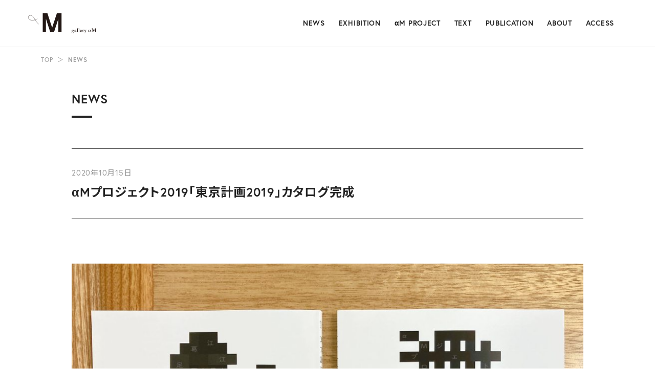

--- FILE ---
content_type: text/html; charset=UTF-8
request_url: https://gallery-alpham.com/20142052/
body_size: 21093
content:
<!doctype html>
<html lang="ja">
<head>
<meta charset="utf-8">
<meta http-equiv="content-language" content="ja">
<meta http-equiv="X-UA-Compatible" content="IE=edge, chrome=1">
<meta name="viewport" content="width=device-width">
<meta name="format-detection" content="telephone=no">
<!-- Global site tag (gtag.js) - Google Analytics -->
<script async src="https://www.googletagmanager.com/gtag/js?id=UA-151973609-1"></script>
<script>
  window.dataLayer = window.dataLayer || [];
  function gtag(){dataLayer.push(arguments);}
  gtag('js', new Date());
  gtag('config', 'UA-151973609-1');
</script>
<title>αMプロジェクト2019「東京計画2019」カタログ完成 &#8211; gallery αM</title>
<meta name='robots' content='max-image-preview:large' />
<link rel='dns-prefetch' href='//use.typekit.net' />
<style id='wp-img-auto-sizes-contain-inline-css' type='text/css'>
img:is([sizes=auto i],[sizes^="auto," i]){contain-intrinsic-size:3000px 1500px}
/*# sourceURL=wp-img-auto-sizes-contain-inline-css */
</style>
<link rel='stylesheet' id='font_adobe-css' href='https://use.typekit.net/cmc7nuy.css?ver=2025032805' type='text/css' media='all' />
<link rel='stylesheet' id='style_main-css' href='https://gallery-alpham.com/wp-content/themes/alpham_v2/assets/css/main.css?ver=2025032805' type='text/css' media='all' />
<link rel='stylesheet' id='style_content-css' href='https://gallery-alpham.com/wp-content/themes/alpham_v2/assets/css/content.css?ver=2025032805' type='text/css' media='all' />
<script type="text/javascript" src="https://gallery-alpham.com/wp-includes/js/jquery/jquery.min.js?ver=3.7.1" id="jquery-core-js"></script>
<script type="text/javascript" src="https://gallery-alpham.com/wp-includes/js/jquery/jquery-migrate.min.js?ver=3.4.1" id="jquery-migrate-js"></script>
<link rel="canonical" href="https://gallery-alpham.com/20142052/" />

<meta name="description" content="&nbsp; お待たせしておりました、αMプロジェクト2019「東京計画2019」のカタログが完成しました！ 会場記録写真やトーク記録のほか、藪前知子さんによる書き下ろし総論「東京計画2019―ソーシ" />
<meta property="og:locale" content="ja_JP" />
<meta property="og:site_name" content="gallery αM" />
<meta property="og:type" content="article">
<meta property="og:title" content="αMプロジェクト2019「東京計画2019」カタログ完成" />
<meta property="og:description" content="&nbsp; お待たせしておりました、αMプロジェクト2019「東京計画2019」のカタログが完成しました！ 会場記録写真やトーク記録のほか、藪前知子さんによる書き下ろし総論「東京計画2019―ソーシ" />
<meta property="og:url" content="https://gallery-alpham.com/20142052/">
<meta property="og:image" content="https://gallery-alpham.com/wp-content/themes/alpham_v2/assets/img/common/ogp.png" />
<meta property="og:image:secure_url" content="https://gallery-alpham.com/wp-content/themes/alpham_v2/assets/img/common/ogp.png" />
<meta name="twitter:card" content="summary_large_image" />
<meta name="twitter:title" content="αMプロジェクト2019「東京計画2019」カタログ完成" />
<meta name="twitter:description" content="&nbsp; お待たせしておりました、αMプロジェクト2019「東京計画2019」のカタログが完成しました！ 会場記録写真やトーク記録のほか、藪前知子さんによる書き下ろし総論「東京計画2019―ソーシ" />
<meta name="twitter:image" content="https://gallery-alpham.com/wp-content/themes/alpham_v2/assets/img/common/ogp.png" />
<link rel="icon" href="https://gallery-alpham.com/wp-content/uploads/2025/03/favicon-150x150.png" sizes="32x32" />
<link rel="icon" href="https://gallery-alpham.com/wp-content/uploads/2025/03/favicon-300x300.png" sizes="192x192" />
<link rel="apple-touch-icon" href="https://gallery-alpham.com/wp-content/uploads/2025/03/favicon-300x300.png" />
<meta name="msapplication-TileImage" content="https://gallery-alpham.com/wp-content/uploads/2025/03/favicon-300x300.png" />
<style id='global-styles-inline-css' type='text/css'>
:root{--wp--preset--aspect-ratio--square: 1;--wp--preset--aspect-ratio--4-3: 4/3;--wp--preset--aspect-ratio--3-4: 3/4;--wp--preset--aspect-ratio--3-2: 3/2;--wp--preset--aspect-ratio--2-3: 2/3;--wp--preset--aspect-ratio--16-9: 16/9;--wp--preset--aspect-ratio--9-16: 9/16;--wp--preset--color--black: #000000;--wp--preset--color--cyan-bluish-gray: #abb8c3;--wp--preset--color--white: #ffffff;--wp--preset--color--pale-pink: #f78da7;--wp--preset--color--vivid-red: #cf2e2e;--wp--preset--color--luminous-vivid-orange: #ff6900;--wp--preset--color--luminous-vivid-amber: #fcb900;--wp--preset--color--light-green-cyan: #7bdcb5;--wp--preset--color--vivid-green-cyan: #00d084;--wp--preset--color--pale-cyan-blue: #8ed1fc;--wp--preset--color--vivid-cyan-blue: #0693e3;--wp--preset--color--vivid-purple: #9b51e0;--wp--preset--gradient--vivid-cyan-blue-to-vivid-purple: linear-gradient(135deg,rgb(6,147,227) 0%,rgb(155,81,224) 100%);--wp--preset--gradient--light-green-cyan-to-vivid-green-cyan: linear-gradient(135deg,rgb(122,220,180) 0%,rgb(0,208,130) 100%);--wp--preset--gradient--luminous-vivid-amber-to-luminous-vivid-orange: linear-gradient(135deg,rgb(252,185,0) 0%,rgb(255,105,0) 100%);--wp--preset--gradient--luminous-vivid-orange-to-vivid-red: linear-gradient(135deg,rgb(255,105,0) 0%,rgb(207,46,46) 100%);--wp--preset--gradient--very-light-gray-to-cyan-bluish-gray: linear-gradient(135deg,rgb(238,238,238) 0%,rgb(169,184,195) 100%);--wp--preset--gradient--cool-to-warm-spectrum: linear-gradient(135deg,rgb(74,234,220) 0%,rgb(151,120,209) 20%,rgb(207,42,186) 40%,rgb(238,44,130) 60%,rgb(251,105,98) 80%,rgb(254,248,76) 100%);--wp--preset--gradient--blush-light-purple: linear-gradient(135deg,rgb(255,206,236) 0%,rgb(152,150,240) 100%);--wp--preset--gradient--blush-bordeaux: linear-gradient(135deg,rgb(254,205,165) 0%,rgb(254,45,45) 50%,rgb(107,0,62) 100%);--wp--preset--gradient--luminous-dusk: linear-gradient(135deg,rgb(255,203,112) 0%,rgb(199,81,192) 50%,rgb(65,88,208) 100%);--wp--preset--gradient--pale-ocean: linear-gradient(135deg,rgb(255,245,203) 0%,rgb(182,227,212) 50%,rgb(51,167,181) 100%);--wp--preset--gradient--electric-grass: linear-gradient(135deg,rgb(202,248,128) 0%,rgb(113,206,126) 100%);--wp--preset--gradient--midnight: linear-gradient(135deg,rgb(2,3,129) 0%,rgb(40,116,252) 100%);--wp--preset--font-size--small: 13px;--wp--preset--font-size--medium: 20px;--wp--preset--font-size--large: 36px;--wp--preset--font-size--x-large: 42px;--wp--preset--spacing--20: 0.44rem;--wp--preset--spacing--30: 0.67rem;--wp--preset--spacing--40: 1rem;--wp--preset--spacing--50: 1.5rem;--wp--preset--spacing--60: 2.25rem;--wp--preset--spacing--70: 3.38rem;--wp--preset--spacing--80: 5.06rem;--wp--preset--shadow--natural: 6px 6px 9px rgba(0, 0, 0, 0.2);--wp--preset--shadow--deep: 12px 12px 50px rgba(0, 0, 0, 0.4);--wp--preset--shadow--sharp: 6px 6px 0px rgba(0, 0, 0, 0.2);--wp--preset--shadow--outlined: 6px 6px 0px -3px rgb(255, 255, 255), 6px 6px rgb(0, 0, 0);--wp--preset--shadow--crisp: 6px 6px 0px rgb(0, 0, 0);}:where(.is-layout-flex){gap: 0.5em;}:where(.is-layout-grid){gap: 0.5em;}body .is-layout-flex{display: flex;}.is-layout-flex{flex-wrap: wrap;align-items: center;}.is-layout-flex > :is(*, div){margin: 0;}body .is-layout-grid{display: grid;}.is-layout-grid > :is(*, div){margin: 0;}:where(.wp-block-columns.is-layout-flex){gap: 2em;}:where(.wp-block-columns.is-layout-grid){gap: 2em;}:where(.wp-block-post-template.is-layout-flex){gap: 1.25em;}:where(.wp-block-post-template.is-layout-grid){gap: 1.25em;}.has-black-color{color: var(--wp--preset--color--black) !important;}.has-cyan-bluish-gray-color{color: var(--wp--preset--color--cyan-bluish-gray) !important;}.has-white-color{color: var(--wp--preset--color--white) !important;}.has-pale-pink-color{color: var(--wp--preset--color--pale-pink) !important;}.has-vivid-red-color{color: var(--wp--preset--color--vivid-red) !important;}.has-luminous-vivid-orange-color{color: var(--wp--preset--color--luminous-vivid-orange) !important;}.has-luminous-vivid-amber-color{color: var(--wp--preset--color--luminous-vivid-amber) !important;}.has-light-green-cyan-color{color: var(--wp--preset--color--light-green-cyan) !important;}.has-vivid-green-cyan-color{color: var(--wp--preset--color--vivid-green-cyan) !important;}.has-pale-cyan-blue-color{color: var(--wp--preset--color--pale-cyan-blue) !important;}.has-vivid-cyan-blue-color{color: var(--wp--preset--color--vivid-cyan-blue) !important;}.has-vivid-purple-color{color: var(--wp--preset--color--vivid-purple) !important;}.has-black-background-color{background-color: var(--wp--preset--color--black) !important;}.has-cyan-bluish-gray-background-color{background-color: var(--wp--preset--color--cyan-bluish-gray) !important;}.has-white-background-color{background-color: var(--wp--preset--color--white) !important;}.has-pale-pink-background-color{background-color: var(--wp--preset--color--pale-pink) !important;}.has-vivid-red-background-color{background-color: var(--wp--preset--color--vivid-red) !important;}.has-luminous-vivid-orange-background-color{background-color: var(--wp--preset--color--luminous-vivid-orange) !important;}.has-luminous-vivid-amber-background-color{background-color: var(--wp--preset--color--luminous-vivid-amber) !important;}.has-light-green-cyan-background-color{background-color: var(--wp--preset--color--light-green-cyan) !important;}.has-vivid-green-cyan-background-color{background-color: var(--wp--preset--color--vivid-green-cyan) !important;}.has-pale-cyan-blue-background-color{background-color: var(--wp--preset--color--pale-cyan-blue) !important;}.has-vivid-cyan-blue-background-color{background-color: var(--wp--preset--color--vivid-cyan-blue) !important;}.has-vivid-purple-background-color{background-color: var(--wp--preset--color--vivid-purple) !important;}.has-black-border-color{border-color: var(--wp--preset--color--black) !important;}.has-cyan-bluish-gray-border-color{border-color: var(--wp--preset--color--cyan-bluish-gray) !important;}.has-white-border-color{border-color: var(--wp--preset--color--white) !important;}.has-pale-pink-border-color{border-color: var(--wp--preset--color--pale-pink) !important;}.has-vivid-red-border-color{border-color: var(--wp--preset--color--vivid-red) !important;}.has-luminous-vivid-orange-border-color{border-color: var(--wp--preset--color--luminous-vivid-orange) !important;}.has-luminous-vivid-amber-border-color{border-color: var(--wp--preset--color--luminous-vivid-amber) !important;}.has-light-green-cyan-border-color{border-color: var(--wp--preset--color--light-green-cyan) !important;}.has-vivid-green-cyan-border-color{border-color: var(--wp--preset--color--vivid-green-cyan) !important;}.has-pale-cyan-blue-border-color{border-color: var(--wp--preset--color--pale-cyan-blue) !important;}.has-vivid-cyan-blue-border-color{border-color: var(--wp--preset--color--vivid-cyan-blue) !important;}.has-vivid-purple-border-color{border-color: var(--wp--preset--color--vivid-purple) !important;}.has-vivid-cyan-blue-to-vivid-purple-gradient-background{background: var(--wp--preset--gradient--vivid-cyan-blue-to-vivid-purple) !important;}.has-light-green-cyan-to-vivid-green-cyan-gradient-background{background: var(--wp--preset--gradient--light-green-cyan-to-vivid-green-cyan) !important;}.has-luminous-vivid-amber-to-luminous-vivid-orange-gradient-background{background: var(--wp--preset--gradient--luminous-vivid-amber-to-luminous-vivid-orange) !important;}.has-luminous-vivid-orange-to-vivid-red-gradient-background{background: var(--wp--preset--gradient--luminous-vivid-orange-to-vivid-red) !important;}.has-very-light-gray-to-cyan-bluish-gray-gradient-background{background: var(--wp--preset--gradient--very-light-gray-to-cyan-bluish-gray) !important;}.has-cool-to-warm-spectrum-gradient-background{background: var(--wp--preset--gradient--cool-to-warm-spectrum) !important;}.has-blush-light-purple-gradient-background{background: var(--wp--preset--gradient--blush-light-purple) !important;}.has-blush-bordeaux-gradient-background{background: var(--wp--preset--gradient--blush-bordeaux) !important;}.has-luminous-dusk-gradient-background{background: var(--wp--preset--gradient--luminous-dusk) !important;}.has-pale-ocean-gradient-background{background: var(--wp--preset--gradient--pale-ocean) !important;}.has-electric-grass-gradient-background{background: var(--wp--preset--gradient--electric-grass) !important;}.has-midnight-gradient-background{background: var(--wp--preset--gradient--midnight) !important;}.has-small-font-size{font-size: var(--wp--preset--font-size--small) !important;}.has-medium-font-size{font-size: var(--wp--preset--font-size--medium) !important;}.has-large-font-size{font-size: var(--wp--preset--font-size--large) !important;}.has-x-large-font-size{font-size: var(--wp--preset--font-size--x-large) !important;}
/*# sourceURL=global-styles-inline-css */
</style>
</head>

<body id="page-single" >
<div id="wrapper">

<header id="header">
    <div class="inner">
        <div id="site-title">
            <a href="/">
                <img src="https://gallery-alpham.com/wp-content/themes/alpham_v2/assets/img/common/logo.svg" alt="gallery αM" />
            </a>
        </div>
        <div id="nav_open">
            <span class="bar">
                <span></span>
                <span></span>
                <span></span>
            </span>
        </div>
        <div id="nav_drawer">
            <div class="inner">
                <div id="nav_close">
                    <span class="bar">
                        <span></span>
                        <span></span>
                    </span>
                </div>
                <ul class="nav_list">
                    <li><a href="/category/news/">NEWS</a></li>
                    <li><a href="/exhibitiontop/">EXHIBITION</a></li>
                    <li><a href="/exhibition/">αM PROJECT</a></li>
                    <li><a href="/texttop/">TEXT</a></li>
                    <li><a href="/publication/">PUBLICATION</a></li>
                    <li><a href="/about/">ABOUT</a></li>
                    <li><a href="/access/">ACCESS</a></li>
                </ul>
            </div>
        </div>
    </div>
</header>

    <div class="crumbs">
    <ul class="crumbs_list">
        <li><a href="/">TOP</a></li><li class="sep">＞</li><li><span>NEWS</span></li>    </ul>
</div>
<div id="body">
            <div class="inner">
                <div class="page_title">NEWS</div>
    

<div class="main">
    <section class="section">

                                    <article class="post">
                                        <div class="post_header">
                        <div class="date">2020年10月15日</div>
                        <h1 class="title">
                            <a href="https://gallery-alpham.com/20142052/">
                                αMプロジェクト2019「東京計画2019」カタログ完成                            </a>
                        </h1>
                    </div>

                                        <div class="post_content content">
                        <p>&nbsp;</p>
<p><img fetchpriority="high" decoding="async" class="aligncenter size-large wp-image-20142053" src="https://gallery-alpham.com/wp-content/uploads/2020/10/書影１-1024x814.jpg" alt="" width="1024" height="814" srcset="https://gallery-alpham.com/wp-content/uploads/2020/10/書影１-1024x814.jpg 1024w, https://gallery-alpham.com/wp-content/uploads/2020/10/書影１-300x238.jpg 300w, https://gallery-alpham.com/wp-content/uploads/2020/10/書影１-768x610.jpg 768w, https://gallery-alpham.com/wp-content/uploads/2020/10/書影１.jpg 1417w" sizes="(max-width: 1024px) 100vw, 1024px" /></p>
<p><img decoding="async" class="aligncenter size-large wp-image-20142054" src="https://gallery-alpham.com/wp-content/uploads/2020/10/書影２-1024x768.jpg" alt="" width="1024" height="768" srcset="https://gallery-alpham.com/wp-content/uploads/2020/10/書影２-1024x768.jpg 1024w, https://gallery-alpham.com/wp-content/uploads/2020/10/書影２-300x225.jpg 300w, https://gallery-alpham.com/wp-content/uploads/2020/10/書影２-768x576.jpg 768w, https://gallery-alpham.com/wp-content/uploads/2020/10/書影２.jpg 1417w" sizes="(max-width: 1024px) 100vw, 1024px" /></p>
<p><span style="font-family: -apple-system, BlinkMacSystemFont, 'Helvetica Neue', 'Segoe UI', HiraginoCustom, 'Hiragino Kaku Gothic ProN', YuGothic, 'Yu Gothic Medium', Meiryo, sans-serif;">お待たせしておりました、αMプロジェクト2019「東京計画2019」のカタログが完成しました！</span><br />
会場記録写真やトーク記録のほか、藪前知子さんによる書き下ろし総論「東京計画2019―ソーシャル・ディスタンスからの追考」が収録されています。あらゆる「計画」が困難な状況となった今、あらためて展覧会を振り返りながらその意味を更新させていくような読み応えのあるものとなっております。デザインは松本弦人さんが手がけてくださいました。<br />
10月下旬頃から全国の書店や一部の美術館で販売開始予定ですが、ただいまギャラリーにて先行販売しております。受付に見本がありますので、展覧会とあわせてぜひご覧ください。</p>
<p>amazonなどでも購入できます。ぜひ、実際にお手にとってご覧ください。</p>
<p>編者：藪前知子・gallery αM<br />
発行：武蔵野美術大学出版局（<a href="https://www.musabi.co.jp/books/b463113/">https://www.musabi.co.jp/books/b463113/</a>）<br />
定価：本体1,637+税｜B5変形・4色刷｜184頁<br />
978-4-86463-113-6</p>
                    </div>
                </article>
                    
    </section>
</div>

    <div class="side">
        <h2 class="title">ARCHIVE</h2>
        <ul class="archives">
            	<li><a href='https://gallery-alpham.com/date/2026/'>2026</a></li>
	<li><a href='https://gallery-alpham.com/date/2025/'>2025</a></li>
	<li><a href='https://gallery-alpham.com/date/2024/'>2024</a></li>
	<li><a href='https://gallery-alpham.com/date/2023/'>2023</a></li>
	<li><a href='https://gallery-alpham.com/date/2022/'>2022</a></li>
	<li><a href='https://gallery-alpham.com/date/2021/'>2021</a></li>
	<li><a href='https://gallery-alpham.com/date/2020/'>2020</a></li>
	<li><a href='https://gallery-alpham.com/date/2019/'>2019</a></li>
	<li><a href='https://gallery-alpham.com/date/2018/'>2018</a></li>
	<li><a href='https://gallery-alpham.com/date/2017/'>2017</a></li>
        </ul>
    </div>

            </div><!-- .inner -->
    </div><!-- #body -->

<footer id="footer">
    <div class="inner">
        <ul class="sns_list">
            <li><a href="https://twitter.com/gallery_alpham" target="_blank" rel="noopener noreferrer"><img src="https://gallery-alpham.com/wp-content/themes/alpham_v2/assets/img/icons/icon-x.svg" alt="X"></a></li>
            <li><a href="https://www.facebook.com/pages/Gallery-%CE%B1M/1631268457086372" target="_blank" rel="noopener noreferrer"><img src="https://gallery-alpham.com/wp-content/themes/alpham_v2/assets/img/icons/icon-facebook.svg" alt="Facebook"></a></li>
            <li><a href="https://www.instagram.com/gallery_alpham/" target="_blank" rel="noopener noreferrer"><img src="https://gallery-alpham.com/wp-content/themes/alpham_v2/assets/img/icons/icon-instagram.svg" alt="Instagram"></a></li>
            <li><a href="https://www.youtube.com/channel/UCCVkyQCaw6rLLEG8OaJXR0g" target="_blank" rel="noopener noreferrer"><img src="https://gallery-alpham.com/wp-content/themes/alpham_v2/assets/img/icons/icon-youtube.svg" alt="YouTube"></a></li>
        </ul>
        <div class="footer_info"><p><strong>gallery αM （ギャラリー アルファエム）</strong><br />
12:30–19:00 ／ 日月祝休 入場無料</p>
<p>〒162-0843 東京都新宿区市谷田町1-4<br />
武蔵野美術大学市ヶ谷キャンパス 2階<br />
tel: 03-5829-9109　fax: 03-5829-9166<br />
mail: alpham@musabi.ac.jp</p>
</div>        <div class="copyright">
            &copy; 2026 Musashino Art University All Rights Reserved.
        </div>
    </div>
</footer>

</div><!-- #wrapper -->
<script type="speculationrules">
{"prefetch":[{"source":"document","where":{"and":[{"href_matches":"/*"},{"not":{"href_matches":["/wp-*.php","/wp-admin/*","/wp-content/uploads/*","/wp-content/*","/wp-content/plugins/*","/wp-content/themes/alpham_v2/*","/*\\?(.+)"]}},{"not":{"selector_matches":"a[rel~=\"nofollow\"]"}},{"not":{"selector_matches":".no-prefetch, .no-prefetch a"}}]},"eagerness":"conservative"}]}
</script>
<script type="text/javascript" src="https://gallery-alpham.com/wp-content/themes/alpham_v2/assets/js/swiper-bundle.min.js?ver=2025032805" id="script_swiper-js"></script>
<script type="text/javascript" src="https://gallery-alpham.com/wp-content/themes/alpham_v2/assets/js/main.js?ver=2025032805" id="script_main-js"></script>
</body>
</html>


--- FILE ---
content_type: text/css
request_url: https://gallery-alpham.com/wp-content/themes/alpham_v2/assets/css/main.css?ver=2025032805
body_size: 65007
content:
@charset "UTF-8";
@import url("https://fonts.googleapis.com/css2?family=Noto+Sans+JP:wght@100..900&display=swap");
/*
html {
    height: 100%;
    margin-bottom: 1px;
}
*/
blockquote,
body,
dd,
div,
dl,
dt,
fieldset,
form,
h1,
h2,
h3,
h4,
h5,
h6,
li,
ol,
p,
pre,
table,
td,
th,
ul {
  margin: 0;
  padding: 0;
}

img {
  margin: 0;
  border: 0;
  vertical-align: bottom;
}

h1,
h2,
h3,
h4,
h5,
h6 {
  clear: none;
}

address,
blockquote,
dl,
em,
h1,
h2,
h3,
h4,
h5,
h6,
ol,
p,
pre,
strong,
th,
ul {
  font-size: 100%;
  font-weight: normal;
  font-style: normal;
}

dl,
ol,
ul {
  list-style-type: none;
  list-style-position: outside;
  text-indent: 0;
}

table {
  border-collapse: collapse;
  border-spacing: 0;
  font-size: 100%;
  line-height: 1.8em;
}

td,
th {
  text-align: left;
  vertical-align: top;
}

input,
select,
textarea {
  font-size: 100%;
}

button,
input,
select,
textarea {
  margin: 0;
  padding: 0;
  background: none;
  border: none;
  border-radius: 0;
  outline: none;
  font-family: inherit;
}

/*
input, button, textarea {
    -webkit-appearance: none;
    -moz-appearance: none;
    appearance: none;
}
*/
code,
kbd,
pre,
samp,
tt {
  font-family: monospace;
}

/* reset HTML5 --------------------------------- */
article,
aside,
audio,
canvas,
details,
figcaption,
figure,
footer,
header,
hgroup,
mark,
menu,
nav,
section,
summary,
time,
video {
  margin: 0;
  padding: 0;
  border: 0;
  outline: 0;
  font-size: 100%;
  font: inherit;
  vertical-align: baseline;
}

article,
aside,
details,
figcaption,
figure,
footer,
header,
hgroup,
menu,
nav,
section {
  display: block;
}

* {
  -o-box-sizing: border-box;
  -ms-box-sizing: border-box;
  box-sizing: border-box;
  word-wrap: break-word;
}

html,
body {
  font-size: 14px;
  line-height: 2;
}

@media (min-width: 782px) {
  html,
  body {
    font-size: 15px;
    line-height: 1.86;
  }
}
body {
  color: #222222;
  background: #ffffff;
  font-family: "europa", "Noto Sans JP", -apple-system, BlinkMacSystemFont, "Segoe UI", Roboto, sans-serif;
  font-weight: 400;
  font-style: normal;
  font-feature-settings: "palt";
  font-optical-sizing: auto;
  letter-spacing: 0.05em;
  min-width: 100%;
  min-height: 100vh;
}

a {
  text-decoration: none;
  color: #222222;
}
a:hover, a:focus, a:active {
  text-decoration: none;
  color: #222222;
}

a[href^="tel:"] {
  cursor: default;
}

img {
  width: 100%;
  max-width: 100%;
  height: auto;
}

svg {
  max-width: 100%;
  max-height: 100%;
  vertical-align: middle;
}
a:hover svg {
  opacity: 0.7;
}

video {
  width: 100%;
  height: auto;
}

.sp-only,
.tb-under {
  display: block;
}

.tb-only,
.pc-only,
.tb-over {
  display: none;
}

@media (min-width: 782px) {
  .tb-only,
  .tb-under,
  .tb-over {
    display: block;
  }
  .sp-only,
  .pc-only {
    display: none;
  }
}
@media (min-width: 1000px) {
  .pc-only,
  .tb-over {
    display: block;
  }
  .sp-only,
  .tb-only,
  .tb-under {
    display: none;
  }
}
@media (min-width: 782px) {
  #wrapper {
    min-width: 1240px;
  }
}
#body > .inner {
  max-width: 1040px;
  margin: 0 auto;
  padding: 0 20px;
}
#body > .inner.large {
  max-width: 1160px;
}

@media (min-width: 782px) {
  #body > .inner {
    max-width: 1120px;
    padding: 0 60px;
  }
  #body > .inner.large {
    max-width: 1240px;
  }
}
@media (min-width: 782px) {
  #body:has(.side) > .inner {
    display: flex;
    flex-wrap: wrap;
    justify-content: space-between;
  }
  #body:has(.side) > .inner .page_title {
    width: 100%;
  }
  #body:has(.side) .main {
    width: 640px;
  }
  #body:has(.side) .side {
    width: 335px;
  }
}
.page_title {
  position: relative;
  margin: 27px 0 40px;
  padding-bottom: 15px;
  font-size: 20px;
  font-weight: 700;
}
.page_title::after {
  content: "";
  position: absolute;
  left: 0;
  bottom: 0;
  display: block;
  width: 30px;
  height: 4px;
  background-color: #222222;
}

@media (min-width: 782px) {
  .page_title {
    margin: 28px 0 60px;
    padding-bottom: 15px;
    font-size: 24px;
  }
  .page_title::after {
    width: 40px;
    height: 4px;
  }
}
.crumbs {
  display: block;
  width: 100%;
  font-size: 12px;
  padding: 15px 0;
  color: #999999;
  overflow-x: scroll;
}
.crumbs .crumbs_list {
  display: flex;
  margin: 0 auto;
  padding: 0 20px;
}
.crumbs .crumbs_list li {
  white-space: nowrap;
  margin-right: 0.7em;
}
.crumbs .crumbs_list li a {
  color: #999999;
}
.crumbs .crumbs_list li span {
  font-weight: 700;
}

@media (min-width: 782px) {
  .crumbs {
    overflow-x: hidden;
  }
  .crumbs .crumbs_list {
    flex-wrap: wrap;
    max-width: 1240px;
    padding: 0 60px;
  }
  .crumbs .crumbs_list li {
    white-space: normal;
  }
}
.tag {
  display: inline-block;
  margin-right: 2px;
  padding: 3px 10px;
  font-size: 10px;
  font-weight: 700;
  line-height: 1;
  background-color: #ffffff;
  border: 1px solid #222222;
  border-radius: 999px;
}
.tag.status {
  color: #ffffff;
  background-color: #14378E;
  border-color: #14378E;
}

@media (min-width: 782px) {
  .tag {
    font-size: 14px;
  }
}
.btn {
  text-align: center;
  margin-left: auto;
  margin-right: auto;
}
.btn a,
.btn span,
.btn .wp-block-button__link {
  position: relative;
  display: inline-block;
  margin: 0 auto;
  padding: 17px 2em;
  color: #ffffff;
  background-color: #222222;
  border: 1px solid #222222;
  border-radius: 999px;
  font-weight: 700;
  line-height: 1;
  text-align: center;
  text-decoration: none;
  min-width: 17em;
  max-width: 100%;
  cursor: pointer;
  z-index: 1;
}
.btn a::after,
.btn span::after,
.btn .wp-block-button__link::after {
  content: "";
  position: absolute;
  right: 1.5em;
  top: 0;
  bottom: 0;
  margin: auto;
  display: block;
  width: 0.5em;
  height: 0.5em;
  border-top: 2px solid #ffffff;
  border-right: 2px solid #ffffff;
  transform: rotate(45deg);
}
.btn a:hover,
.btn span:hover,
.btn .wp-block-button__link:hover {
  color: #222222;
  background-color: #ffffff;
}
.btn a:hover::after,
.btn span:hover::after,
.btn .wp-block-button__link:hover::after {
  border-color: #222222;
}
.btn.external a,
.btn.external span,
.btn.external .wp-block-button__link {
  padding-left: 3em;
  padding-right: 3em;
}
.btn.external a::after,
.btn.external span::after,
.btn.external .wp-block-button__link::after {
  right: 1.5em;
  width: 1em;
  height: 1em;
  border: none;
  transform: none;
  background-image: url("../img/icons/icon-external-white.svg");
  background-repeat: no-repeat;
  background-position: center;
  background-size: 100%;
}
.btn.external a:hover::after,
.btn.external span:hover::after,
.btn.external .wp-block-button__link:hover::after {
  background-image: url("../img/icons/icon-external.svg");
}

/**
 * Swiper 11.1.15
 * Most modern mobile touch slider and framework with hardware accelerated transitions
 * https://swiperjs.com
 *
 * Copyright 2014-2024 Vladimir Kharlampidi
 *
 * Released under the MIT License
 *
 * Released on: November 18, 2024
 */
/* FONT_START */
@font-face {
  font-family: "swiper-icons";
  src: url("data:application/font-woff;charset=utf-8;base64, [base64]//wADZ2x5ZgAAAywAAADMAAAD2MHtryVoZWFkAAABbAAAADAAAAA2E2+eoWhoZWEAAAGcAAAAHwAAACQC9gDzaG10eAAAAigAAAAZAAAArgJkABFsb2NhAAAC0AAAAFoAAABaFQAUGG1heHAAAAG8AAAAHwAAACAAcABAbmFtZQAAA/gAAAE5AAACXvFdBwlwb3N0AAAFNAAAAGIAAACE5s74hXjaY2BkYGAAYpf5Hu/j+W2+MnAzMYDAzaX6QjD6/4//Bxj5GA8AuRwMYGkAPywL13jaY2BkYGA88P8Agx4j+/8fQDYfA1AEBWgDAIB2BOoAeNpjYGRgYNBh4GdgYgABEMnIABJzYNADCQAACWgAsQB42mNgYfzCOIGBlYGB0YcxjYGBwR1Kf2WQZGhhYGBiYGVmgAFGBiQQkOaawtDAoMBQxXjg/wEGPcYDDA4wNUA2CCgwsAAAO4EL6gAAeNpj2M0gyAACqxgGNWBkZ2D4/wMA+xkDdgAAAHjaY2BgYGaAYBkGRgYQiAHyGMF8FgYHIM3DwMHABGQrMOgyWDLEM1T9/w8UBfEMgLzE////P/5//f/V/xv+r4eaAAeMbAxwIUYmIMHEgKYAYjUcsDAwsLKxc3BycfPw8jEQA/[base64]/uznmfPFBNODM2K7MTQ45YEAZqGP81AmGGcF3iPqOop0r1SPTaTbVkfUe4HXj97wYE+yNwWYxwWu4v1ugWHgo3S1XdZEVqWM7ET0cfnLGxWfkgR42o2PvWrDMBSFj/IHLaF0zKjRgdiVMwScNRAoWUoH78Y2icB/yIY09An6AH2Bdu/UB+yxopYshQiEvnvu0dURgDt8QeC8PDw7Fpji3fEA4z/PEJ6YOB5hKh4dj3EvXhxPqH/SKUY3rJ7srZ4FZnh1PMAtPhwP6fl2PMJMPDgeQ4rY8YT6Gzao0eAEA409DuggmTnFnOcSCiEiLMgxCiTI6Cq5DZUd3Qmp10vO0LaLTd2cjN4fOumlc7lUYbSQcZFkutRG7g6JKZKy0RmdLY680CDnEJ+UMkpFFe1RN7nxdVpXrC4aTtnaurOnYercZg2YVmLN/d/gczfEimrE/fs/bOuq29Zmn8tloORaXgZgGa78yO9/cnXm2BpaGvq25Dv9S4E9+5SIc9PqupJKhYFSSl47+Qcr1mYNAAAAeNptw0cKwkAAAMDZJA8Q7OUJvkLsPfZ6zFVERPy8qHh2YER+3i/BP83vIBLLySsoKimrqKqpa2hp6+jq6RsYGhmbmJqZSy0sraxtbO3sHRydnEMU4uR6yx7JJXveP7WrDycAAAAAAAH//wACeNpjYGRgYOABYhkgZgJCZgZNBkYGLQZtIJsFLMYAAAw3ALgAeNolizEKgDAQBCchRbC2sFER0YD6qVQiBCv/H9ezGI6Z5XBAw8CBK/m5iQQVauVbXLnOrMZv2oLdKFa8Pjuru2hJzGabmOSLzNMzvutpB3N42mNgZGBg4GKQYzBhYMxJLMlj4GBgAYow/P/PAJJhLM6sSoWKfWCAAwDAjgbRAAB42mNgYGBkAIIbCZo5IPrmUn0hGA0AO8EFTQAA");
  font-weight: 400;
  font-style: normal;
}
/* FONT_END */
:root {
  --swiper-theme-color: #222;
  --swiper-pagination-bullet-color: #999;
  --swiper-pagination-bullet-horizontal-gap: 5px;
  --swiper-preloader-color: var(--swiper-theme-color);
  --swiper-wrapper-transition-timing-function: initial;
}

:host {
  position: relative;
  display: block;
  margin-left: auto;
  margin-right: auto;
  z-index: 1;
}

.swiper {
  margin-left: auto;
  margin-right: auto;
  position: relative;
  overflow: hidden;
  list-style: none;
  padding: 0;
  /* Fix of Webkit flickering */
  z-index: 1;
  display: block;
}

.swiper-vertical > .swiper-wrapper {
  flex-direction: column;
}

.swiper-wrapper {
  position: relative;
  width: 100%;
  height: 100%;
  z-index: 1;
  display: flex;
  transition-property: transform;
  transition-timing-function: var(--swiper-wrapper-transition-timing-function, initial);
  box-sizing: content-box;
}

.swiper-android .swiper-slide,
.swiper-ios .swiper-slide,
.swiper-wrapper {
  transform: translate3d(0px, 0, 0);
}

.swiper-horizontal {
  touch-action: pan-y;
}

.swiper-vertical {
  touch-action: pan-x;
}

.swiper-slide {
  flex-shrink: 0;
  width: 100%;
  height: 100%;
  position: relative;
  transition-property: transform;
  display: block;
}

.swiper-slide-invisible-blank {
  visibility: hidden;
}

/* Auto Height */
.swiper-autoheight,
.swiper-autoheight .swiper-slide {
  height: auto;
}

.swiper-autoheight .swiper-wrapper {
  align-items: flex-start;
  transition-property: transform, height;
}

.swiper-backface-hidden .swiper-slide {
  transform: translateZ(0);
  backface-visibility: hidden;
}

/* 3D Effects */
.swiper-3d.swiper-css-mode .swiper-wrapper {
  perspective: 1200px;
}

.swiper-3d .swiper-wrapper {
  transform-style: preserve-3d;
}

.swiper-3d {
  perspective: 1200px;
}

.swiper-3d .swiper-slide,
.swiper-3d .swiper-cube-shadow {
  transform-style: preserve-3d;
}

/* CSS Mode */
.swiper-css-mode > .swiper-wrapper {
  overflow: auto;
  scrollbar-width: none;
  /* For Firefox */
  -ms-overflow-style: none;
  /* For Internet Explorer and Edge */
}

.swiper-css-mode > .swiper-wrapper::-webkit-scrollbar {
  display: none;
}

.swiper-css-mode > .swiper-wrapper > .swiper-slide {
  scroll-snap-align: start start;
}

.swiper-css-mode.swiper-horizontal > .swiper-wrapper {
  scroll-snap-type: x mandatory;
}

.swiper-css-mode.swiper-vertical > .swiper-wrapper {
  scroll-snap-type: y mandatory;
}

.swiper-css-mode.swiper-free-mode > .swiper-wrapper {
  scroll-snap-type: none;
}

.swiper-css-mode.swiper-free-mode > .swiper-wrapper > .swiper-slide {
  scroll-snap-align: none;
}

.swiper-css-mode.swiper-centered > .swiper-wrapper::before {
  content: "";
  flex-shrink: 0;
  order: 9999;
}

.swiper-css-mode.swiper-centered > .swiper-wrapper > .swiper-slide {
  scroll-snap-align: center center;
  scroll-snap-stop: always;
}

.swiper-css-mode.swiper-centered.swiper-horizontal > .swiper-wrapper > .swiper-slide:first-child {
  margin-inline-start: var(--swiper-centered-offset-before);
}

.swiper-css-mode.swiper-centered.swiper-horizontal > .swiper-wrapper::before {
  height: 100%;
  min-height: 1px;
  width: var(--swiper-centered-offset-after);
}

.swiper-css-mode.swiper-centered.swiper-vertical > .swiper-wrapper > .swiper-slide:first-child {
  margin-block-start: var(--swiper-centered-offset-before);
}

.swiper-css-mode.swiper-centered.swiper-vertical > .swiper-wrapper::before {
  width: 100%;
  min-width: 1px;
  height: var(--swiper-centered-offset-after);
}

/* Slide styles start */
/* 3D Shadows */
.swiper-3d .swiper-slide-shadow,
.swiper-3d .swiper-slide-shadow-left,
.swiper-3d .swiper-slide-shadow-right,
.swiper-3d .swiper-slide-shadow-top,
.swiper-3d .swiper-slide-shadow-bottom,
.swiper-3d .swiper-slide-shadow,
.swiper-3d .swiper-slide-shadow-left,
.swiper-3d .swiper-slide-shadow-right,
.swiper-3d .swiper-slide-shadow-top,
.swiper-3d .swiper-slide-shadow-bottom {
  position: absolute;
  left: 0;
  top: 0;
  width: 100%;
  height: 100%;
  pointer-events: none;
  z-index: 10;
}

.swiper-3d .swiper-slide-shadow {
  background: rgba(0, 0, 0, 0.15);
}

.swiper-3d .swiper-slide-shadow-left {
  background-image: linear-gradient(to left, rgba(0, 0, 0, 0.5), rgba(0, 0, 0, 0));
}

.swiper-3d .swiper-slide-shadow-right {
  background-image: linear-gradient(to right, rgba(0, 0, 0, 0.5), rgba(0, 0, 0, 0));
}

.swiper-3d .swiper-slide-shadow-top {
  background-image: linear-gradient(to top, rgba(0, 0, 0, 0.5), rgba(0, 0, 0, 0));
}

.swiper-3d .swiper-slide-shadow-bottom {
  background-image: linear-gradient(to bottom, rgba(0, 0, 0, 0.5), rgba(0, 0, 0, 0));
}

.swiper-lazy-preloader {
  width: 42px;
  height: 42px;
  position: absolute;
  left: 50%;
  top: 50%;
  margin-left: -21px;
  margin-top: -21px;
  z-index: 10;
  transform-origin: 50%;
  box-sizing: border-box;
  border: 4px solid var(--swiper-preloader-color, var(--swiper-theme-color));
  border-radius: 50%;
  border-top-color: transparent;
}

.swiper:not(.swiper-watch-progress) .swiper-lazy-preloader,
.swiper-watch-progress .swiper-slide-visible .swiper-lazy-preloader {
  animation: swiper-preloader-spin 1s infinite linear;
}

.swiper-lazy-preloader-white {
  --swiper-preloader-color: #fff;
}

.swiper-lazy-preloader-black {
  --swiper-preloader-color: #000;
}

@keyframes swiper-preloader-spin {
  0% {
    transform: rotate(0deg);
  }
  100% {
    transform: rotate(360deg);
  }
}
/* Slide styles end */
.swiper-virtual .swiper-slide {
  -webkit-backface-visibility: hidden;
  transform: translateZ(0);
}

.swiper-virtual.swiper-css-mode .swiper-wrapper::after {
  content: "";
  position: absolute;
  left: 0;
  top: 0;
  pointer-events: none;
}

.swiper-virtual.swiper-css-mode.swiper-horizontal .swiper-wrapper::after {
  height: 1px;
  width: var(--swiper-virtual-size);
}

.swiper-virtual.swiper-css-mode.swiper-vertical .swiper-wrapper::after {
  width: 1px;
  height: var(--swiper-virtual-size);
}

:root {
  --swiper-navigation-size: 44px;
  /*
  --swiper-navigation-top-offset: 50%;
  --swiper-navigation-sides-offset: 10px;
  --swiper-navigation-color: var(--swiper-theme-color);
  */
}

.slider-button-prev,
.slider-button-next {
  position: absolute;
  top: 0;
  bottom: 0;
  margin: auto 0;
  z-index: 10;
  display: flex;
  align-items: center;
  justify-content: center;
  pointer-events: none;
}
.slider-button-prev .swiper-button-prev,
.slider-button-prev .swiper-button-next,
.slider-button-next .swiper-button-prev,
.slider-button-next .swiper-button-next {
  width: 13px;
  height: auto;
  aspect-ratio: 20/45;
  background-position: center;
  background-repeat: no-repeat;
  background-size: contain;
  cursor: pointer;
  pointer-events: all;
}

.slider-button-prev {
  left: 9px;
}
.slider-button-prev .swiper-button-prev {
  background-image: url(../img/common/swiper-button-prev.svg);
}

.slider-button-next {
  right: 9px;
}
.slider-button-next .swiper-button-next {
  background-image: url(../img/common/swiper-button-next.svg);
}

@media (min-width: 782px) {
  .slider-button-prev .swiper-button-prev,
  .slider-button-prev .swiper-button-next,
  .slider-button-next .swiper-button-prev,
  .slider-button-next .swiper-button-next {
    width: 20px;
  }
  .slider-button-prev {
    left: 40px;
  }
  .slider-button-next {
    right: 40px;
  }
}
.swiper-pagination {
  position: absolute;
  text-align: center;
  transition: 300ms opacity;
  transform: translate3d(0, 0, 0);
  z-index: 10;
}

.swiper-pagination.swiper-pagination-hidden {
  opacity: 0;
}

.swiper-pagination-disabled > .swiper-pagination,
.swiper-pagination.swiper-pagination-disabled {
  display: none !important;
}

/* Common Styles */
.swiper-pagination-fraction,
.swiper-pagination-custom,
.swiper-horizontal > .swiper-pagination-bullets,
.swiper-pagination-bullets.swiper-pagination-horizontal {
  bottom: 20px;
  left: 0;
  width: 100%;
  font-size: 10px;
  line-height: 1;
}

@media (min-width: 1120px) {
  .swiper-pagination-fraction,
  .swiper-pagination-custom,
  .swiper-horizontal > .swiper-pagination-bullets,
  .swiper-pagination-bullets.swiper-pagination-horizontal {
    bottom: 90px;
  }
}
/* Bullets */
.swiper-pagination-bullet,
.swiper-pagination-bullet-active {
  display: inline-block;
  width: 8px;
  height: 8px;
}

.swiper-pagination-clickable .swiper-pagination-bullet {
  cursor: pointer;
}

.swiper-pagination-bullet:only-child {
  display: none !important;
}

.swiper-pagination-bullet {
  background: var(--swiper-pagination-bullet-color);
}

.swiper-pagination-bullet-active {
  opacity: var(--swiper-pagination-bullet-opacity, 1);
  background: var(--swiper-pagination-color, var(--swiper-theme-color));
}

.swiper-vertical > .swiper-pagination-bullets,
.swiper-pagination-vertical.swiper-pagination-bullets {
  right: var(--swiper-pagination-right, 8px);
  left: var(--swiper-pagination-left, auto);
  top: 50%;
  transform: translate3d(0px, -50%, 0);
}

.swiper-vertical > .swiper-pagination-bullets .swiper-pagination-bullet,
.swiper-pagination-vertical.swiper-pagination-bullets .swiper-pagination-bullet {
  margin: var(--swiper-pagination-bullet-vertical-gap, 6px) 0;
  display: block;
}

.swiper-vertical > .swiper-pagination-bullets.swiper-pagination-bullets-dynamic,
.swiper-pagination-vertical.swiper-pagination-bullets.swiper-pagination-bullets-dynamic {
  top: 50%;
  transform: translateY(-50%);
  width: 8px;
}

.swiper-vertical > .swiper-pagination-bullets.swiper-pagination-bullets-dynamic .swiper-pagination-bullet,
.swiper-pagination-vertical.swiper-pagination-bullets.swiper-pagination-bullets-dynamic .swiper-pagination-bullet {
  display: inline-block;
  transition: 200ms transform, 200ms top;
}

.swiper-horizontal > .swiper-pagination-bullets .swiper-pagination-bullet,
.swiper-pagination-horizontal.swiper-pagination-bullets .swiper-pagination-bullet {
  margin: 0 var(--swiper-pagination-bullet-horizontal-gap, 4px);
}

.swiper-horizontal > .swiper-pagination-bullets.swiper-pagination-bullets-dynamic,
.swiper-pagination-horizontal.swiper-pagination-bullets.swiper-pagination-bullets-dynamic {
  left: 50%;
  transform: translateX(-50%);
  white-space: nowrap;
}

.swiper-horizontal > .swiper-pagination-bullets.swiper-pagination-bullets-dynamic .swiper-pagination-bullet,
.swiper-pagination-horizontal.swiper-pagination-bullets.swiper-pagination-bullets-dynamic .swiper-pagination-bullet {
  transition: 200ms transform, 200ms left;
}

.swiper-horizontal.swiper-rtl > .swiper-pagination-bullets-dynamic .swiper-pagination-bullet {
  transition: 200ms transform, 200ms right;
}

/* Fraction */
.swiper-pagination-fraction {
  color: var(--swiper-pagination-fraction-color, inherit);
}

/* Progress */
.swiper-pagination-progressbar {
  background: var(--swiper-pagination-progressbar-bg-color, rgba(0, 0, 0, 0.25));
  position: absolute;
}

.swiper-pagination-progressbar .swiper-pagination-progressbar-fill {
  background: var(--swiper-pagination-color, var(--swiper-theme-color));
  position: absolute;
  left: 0;
  top: 0;
  width: 100%;
  height: 100%;
  transform: scale(0);
  transform-origin: left top;
}

.swiper-rtl .swiper-pagination-progressbar .swiper-pagination-progressbar-fill {
  transform-origin: right top;
}

.swiper-horizontal > .swiper-pagination-progressbar,
.swiper-pagination-progressbar.swiper-pagination-horizontal,
.swiper-vertical > .swiper-pagination-progressbar.swiper-pagination-progressbar-opposite,
.swiper-pagination-progressbar.swiper-pagination-vertical.swiper-pagination-progressbar-opposite {
  width: 100%;
  height: var(--swiper-pagination-progressbar-size, 4px);
  left: 0;
  top: 0;
}

.swiper-vertical > .swiper-pagination-progressbar,
.swiper-pagination-progressbar.swiper-pagination-vertical,
.swiper-horizontal > .swiper-pagination-progressbar.swiper-pagination-progressbar-opposite,
.swiper-pagination-progressbar.swiper-pagination-horizontal.swiper-pagination-progressbar-opposite {
  width: var(--swiper-pagination-progressbar-size, 4px);
  height: 100%;
  left: 0;
  top: 0;
}

.swiper-pagination-lock {
  display: none;
}

:root {
  /*
  --swiper-scrollbar-border-radius: 10px;
  --swiper-scrollbar-top: auto;
  --swiper-scrollbar-bottom: 4px;
  --swiper-scrollbar-left: auto;
  --swiper-scrollbar-right: 4px;
  --swiper-scrollbar-sides-offset: 1%;
  --swiper-scrollbar-bg-color: rgba(0, 0, 0, 0.1);
  --swiper-scrollbar-drag-bg-color: rgba(0, 0, 0, 0.5);
  --swiper-scrollbar-size: 4px;
  */
}

.swiper-scrollbar {
  border-radius: var(--swiper-scrollbar-border-radius, 10px);
  position: relative;
  touch-action: none;
  background: var(--swiper-scrollbar-bg-color, rgba(0, 0, 0, 0.1));
}

.swiper-scrollbar-disabled > .swiper-scrollbar,
.swiper-scrollbar.swiper-scrollbar-disabled {
  display: none !important;
}

.swiper-horizontal > .swiper-scrollbar,
.swiper-scrollbar.swiper-scrollbar-horizontal {
  position: absolute;
  left: var(--swiper-scrollbar-sides-offset, 1%);
  bottom: var(--swiper-scrollbar-bottom, 4px);
  top: var(--swiper-scrollbar-top, auto);
  z-index: 50;
  height: var(--swiper-scrollbar-size, 4px);
  width: calc(100% - 2 * var(--swiper-scrollbar-sides-offset, 1%));
}

.swiper-vertical > .swiper-scrollbar,
.swiper-scrollbar.swiper-scrollbar-vertical {
  position: absolute;
  left: var(--swiper-scrollbar-left, auto);
  right: var(--swiper-scrollbar-right, 4px);
  top: var(--swiper-scrollbar-sides-offset, 1%);
  z-index: 50;
  width: var(--swiper-scrollbar-size, 4px);
  height: calc(100% - 2 * var(--swiper-scrollbar-sides-offset, 1%));
}

.swiper-scrollbar-drag {
  height: 100%;
  width: 100%;
  position: relative;
  background: var(--swiper-scrollbar-drag-bg-color, rgba(0, 0, 0, 0.5));
  border-radius: var(--swiper-scrollbar-border-radius, 10px);
  left: 0;
  top: 0;
}

.swiper-scrollbar-cursor-drag {
  cursor: move;
}

.swiper-scrollbar-lock {
  display: none;
}

/* Zoom container styles start */
.swiper-zoom-container {
  width: 100%;
  height: 100%;
  display: flex;
  justify-content: center;
  align-items: center;
  text-align: center;
}

.swiper-zoom-container > img,
.swiper-zoom-container > svg,
.swiper-zoom-container > canvas {
  max-width: 100%;
  max-height: 100%;
  -o-object-fit: contain;
     object-fit: contain;
}

/* Zoom container styles end */
.swiper-slide-zoomed {
  cursor: move;
  touch-action: none;
}

/* a11y */
.swiper .swiper-notification {
  position: absolute;
  left: 0;
  top: 0;
  pointer-events: none;
  opacity: 0;
  z-index: -1000;
}

.swiper-free-mode > .swiper-wrapper {
  transition-timing-function: ease-out;
  margin: 0 auto;
}

.swiper-grid > .swiper-wrapper {
  flex-wrap: wrap;
}

.swiper-grid-column > .swiper-wrapper {
  flex-wrap: wrap;
  flex-direction: column;
}

.swiper-fade.swiper-free-mode .swiper-slide {
  transition-timing-function: ease-out;
}

.swiper-fade .swiper-slide {
  pointer-events: none;
  transition-property: opacity;
}

.swiper-fade .swiper-slide .swiper-slide {
  pointer-events: none;
}

.swiper-fade .swiper-slide-active {
  pointer-events: auto;
}

.swiper-fade .swiper-slide-active .swiper-slide-active {
  pointer-events: auto;
}

.swiper.swiper-cube {
  overflow: visible;
}

.swiper-cube .swiper-slide {
  pointer-events: none;
  backface-visibility: hidden;
  z-index: 1;
  visibility: hidden;
  transform-origin: 0 0;
  width: 100%;
  height: 100%;
}

.swiper-cube .swiper-slide .swiper-slide {
  pointer-events: none;
}

.swiper-cube.swiper-rtl .swiper-slide {
  transform-origin: 100% 0;
}

.swiper-cube .swiper-slide-active,
.swiper-cube .swiper-slide-active .swiper-slide-active {
  pointer-events: auto;
}

.swiper-cube .swiper-slide-active,
.swiper-cube .swiper-slide-next,
.swiper-cube .swiper-slide-prev {
  pointer-events: auto;
  visibility: visible;
}

.swiper-cube .swiper-cube-shadow {
  position: absolute;
  left: 0;
  bottom: 0px;
  width: 100%;
  height: 100%;
  opacity: 0.6;
  z-index: 0;
}

.swiper-cube .swiper-cube-shadow:before {
  content: "";
  background: #000;
  position: absolute;
  left: 0;
  top: 0;
  bottom: 0;
  right: 0;
  filter: blur(50px);
}

.swiper-cube .swiper-slide-next + .swiper-slide {
  pointer-events: auto;
  visibility: visible;
}

/* Cube slide shadows start */
.swiper-cube .swiper-slide-shadow-cube.swiper-slide-shadow-top,
.swiper-cube .swiper-slide-shadow-cube.swiper-slide-shadow-bottom,
.swiper-cube .swiper-slide-shadow-cube.swiper-slide-shadow-left,
.swiper-cube .swiper-slide-shadow-cube.swiper-slide-shadow-right {
  z-index: 0;
  backface-visibility: hidden;
}

/* Cube slide shadows end */
.swiper.swiper-flip {
  overflow: visible;
}

.swiper-flip .swiper-slide {
  pointer-events: none;
  backface-visibility: hidden;
  z-index: 1;
}

.swiper-flip .swiper-slide .swiper-slide {
  pointer-events: none;
}

.swiper-flip .swiper-slide-active,
.swiper-flip .swiper-slide-active .swiper-slide-active {
  pointer-events: auto;
}

/* Flip slide shadows start */
.swiper-flip .swiper-slide-shadow-flip.swiper-slide-shadow-top,
.swiper-flip .swiper-slide-shadow-flip.swiper-slide-shadow-bottom,
.swiper-flip .swiper-slide-shadow-flip.swiper-slide-shadow-left,
.swiper-flip .swiper-slide-shadow-flip.swiper-slide-shadow-right {
  z-index: 0;
  backface-visibility: hidden;
}

/* Flip slide shadows end */
.swiper-creative .swiper-slide {
  backface-visibility: hidden;
  overflow: hidden;
  transition-property: transform, opacity, height;
}

.swiper.swiper-cards {
  overflow: visible;
}

.swiper-cards .swiper-slide {
  transform-origin: center bottom;
  backface-visibility: hidden;
  overflow: hidden;
}

#header {
  position: sticky;
  top: 0;
  width: 100%;
  z-index: 100;
  background-color: #ffffff;
  border-bottom: 1px solid #F8F8F8;
}
#header > .inner {
  display: flex;
  justify-content: flex-start;
  align-items: center;
  position: relative;
  width: 100%;
  height: 70px;
  padding: 0 0 0 10px;
}
#header #site-title {
  display: flex;
  align-items: center;
  justify-content: flex-start;
  margin-top: 5px;
}
#header #site-title a {
  display: block;
  height: 36px;
}
#header #site-title a img {
  height: 100%;
  width: auto;
}
#header #nav_open,
#header #nav_close {
  display: flex;
  justify-content: center;
  align-items: center;
  position: absolute;
  font-size: 10px;
  line-height: 1;
  text-align: center;
  cursor: pointer;
}
#header #nav_open .bar,
#header #nav_close .bar {
  position: relative;
  display: block;
  height: 100%;
  width: 100%;
}
#header #nav_open .bar span,
#header #nav_close .bar span {
  position: absolute;
  display: block;
  width: 100%;
  height: 1px;
  top: 0;
  bottom: 0;
  left: 0;
  right: 0;
  margin: auto;
}
#header #nav_open {
  right: 20px;
  top: 27px;
  width: 36px;
  height: 20px;
}
#header #nav_open .bar span {
  background-color: #222222;
}
#header #nav_open .bar span:nth-of-type(1) {
  top: 0;
  bottom: auto;
}
#header #nav_open .bar span:nth-of-type(2) {
  top: auto;
  bottom: 0;
}
#header.off #nav_drawer {
  opacity: 1;
}
#header.on #nav_drawer {
  transform: translateX(0%);
  pointer-events: auto;
  opacity: 1;
}
#header #nav_drawer {
  position: fixed;
  background-color: #222222;
  top: 0;
  right: 0;
  width: 100%;
  height: 100%;
  display: flex;
  flex-direction: column;
  justify-content: flex-end;
  align-items: flex-start;
  overflow-y: scroll;
  pointer-events: none;
  opacity: 0;
  z-index: 100;
  padding: 90px 60px 60px;
  transform: translateX(100%);
  transition: transform 0.3s;
}
#header #nav_drawer > .inner {
  display: flex;
  flex-direction: column;
  justify-content: center;
  align-items: flex-start;
  flex-grow: 1;
}
#header #nav_drawer #nav_close {
  position: absolute;
  right: 22px;
  top: 22px;
  width: 32px;
  height: 32px;
}
#header #nav_drawer #nav_close .bar span {
  background-color: #ffffff;
}
#header #nav_drawer #nav_close .bar span:nth-of-type(1) {
  transform: rotate(45deg);
}
#header #nav_drawer #nav_close .bar span:nth-of-type(2) {
  transform: rotate(-45deg);
}
#header #nav_drawer .nav_list > li {
  position: relative;
  margin-bottom: 2.5rem;
  line-height: 1.5;
}
#header #nav_drawer .nav_list > li:last-child {
  margin-bottom: 0;
}
#header #nav_drawer .nav_list > li a {
  font-size: 18px;
  font-weight: 700;
  letter-spacing: 0.05em;
  color: #ffffff;
}

@media (min-width: 782px) {
  #header > .inner {
    height: 90px;
    max-width: 1240px;
    margin: 0 auto;
    padding: 0 60px;
  }
  #header #site-title {
    margin: 0 0 0 -25px;
  }
  #header #site-title a {
    height: 43px;
  }
  #header #nav_open,
  #header #nav_close {
    display: none;
  }
  #header #nav_drawer {
    position: relative;
    transform: none;
    padding: 0;
    height: 100%;
    background-color: transparent;
    pointer-events: auto;
    overflow: hidden;
    opacity: 1;
    transition: none;
  }
  #header #nav_drawer > .inner {
    margin-left: auto;
  }
  #header #nav_drawer .nav_list {
    display: flex;
    padding-left: 0;
    border-left: none;
  }
  #header #nav_drawer .nav_list > li {
    margin-left: 27px;
    margin-bottom: 0;
    word-break: keep-all;
  }
  #header #nav_drawer .nav_list > li a {
    position: relative;
    font-size: 14px;
    color: #222222;
  }
  #header #nav_drawer .nav_list > li a:hover::after {
    content: "";
    display: block;
    width: 100%;
    height: 2px;
    background-color: #222222;
    position: absolute;
    bottom: -2px;
    left: 0;
  }
}
#footer {
  margin-top: 60px;
  text-align: center;
  border-top: 1px solid #999999;
}
#footer > .inner {
  padding: 0 20px;
}
#footer .sns_list {
  display: flex;
  align-items: center;
  justify-content: center;
  margin: 0;
  padding: 60px 0;
}
#footer .sns_list li {
  margin: 0 17px;
  width: auto;
  height: 28px;
  font-size: 10px;
  line-height: 1;
}
#footer .sns_list li a {
  display: block;
  height: 100%;
}
#footer .sns_list li a img {
  height: 100%;
  width: auto;
  vertical-align: bottom;
}
#footer .footer_info strong {
  display: inline-block;
  font-weight: 700;
  margin-bottom: 10px;
}
#footer .footer_info p {
  margin-top: 2em;
  line-height: 1.75;
}
#footer .footer_info p:first-child {
  margin-top: 0;
}
#footer .copyright {
  margin: 30px 0 80px;
  font-size: 12px;
}

@media (min-width: 782px) {
  #footer {
    margin-top: 100px;
    text-align: left;
    font-size: 14px;
  }
  #footer > .inner {
    position: relative;
    max-width: 1240px;
    margin: 0 auto;
    padding: 55px 60px;
  }
  #footer .sns_list {
    position: absolute;
    top: 60px;
    right: 42px;
    border-bottom: none;
    margin: 0;
    padding: 0;
  }
  #footer .sns_list li {
    margin: 0 17px;
  }
  #footer .copyright {
    margin: 30px 0;
    font-size: 12px;
  }
}
.side {
  margin-bottom: 80px;
}
.side .title {
  padding: 10px 0;
  border-top: 1px solid #222222;
  border-bottom: 1px solid #222222;
  font-size: 16px;
  font-weight: 700;
}
.side .archives li {
  border-bottom: 1px solid #F0F0F0;
}
.side .archives li a {
  position: relative;
  display: block;
  padding: 12px 0;
}
.side .archives li a::after {
  content: "";
  position: absolute;
  right: 0.5em;
  top: 0;
  bottom: 0;
  margin: auto;
  display: block;
  width: 0.5em;
  height: 0.5em;
  border-top: 1px solid #222222;
  border-right: 1px solid #222222;
  transform: rotate(45deg);
}

@media (min-width: 782px) {
  .side {
    margin-right: -60px;
  }
}
#front-page .section > .inner {
  max-width: 1040px;
  margin: 0 auto;
  padding: 85px 20px;
}
#front-page .page_title {
  margin-top: 0;
  font-size: 18px;
}
#front-page #footer {
  margin-top: 0;
}

@media (min-width: 782px) {
  #front-page .section > .inner {
    max-width: 1120px;
    padding: 85px 60px;
  }
  #front-page .page_title {
    font-size: 22px;
  }
}
#top-exhibition {
  border-bottom: 1px solid #222222;
}
#top-exhibition .swiper::after {
  content: "";
  display: block;
  width: 100%;
  height: 100%;
  position: absolute;
  top: 0;
  left: 0;
  background-color: #F8F8F8;
  z-index: -1;
}
#top-exhibition .swiper .swiper-slide {
  display: flex;
  justify-content: center;
  align-items: center;
  height: auto;
}
#top-exhibition .swiper .swiper-slide .card {
  width: 100%;
  max-width: 1080px;
  margin: 0 auto;
  padding: 40px;
}
#top-exhibition .swiper .swiper-slide .card .exbition_header .kv figure img {
  max-height: 53.33333vw;
}
#top-exhibition .swiper .swiper-slide .card .exbition_header .curator_text {
  margin-top: 15px;
  font-size: 12px;
  line-height: 1.5;
}
#top-exhibition .swiper .swiper-pagination {
  display: none;
}
#top-exhibition .swiper.disable .slider-button-prev,
#top-exhibition .swiper.disable .slider-button-next,
#top-exhibition .swiper.disable .swiper-pagination {
  display: none;
}

@media (min-width: 782px) {
  #top-exhibition .swiper {
    padding-bottom: 75px;
  }
  #top-exhibition .swiper::after {
    height: calc(100% - 75px);
  }
  #top-exhibition .swiper .swiper-slide .card {
    max-width: 1120px;
    padding: 70px 60px;
  }
  #top-exhibition .swiper .swiper-slide .card .exbition_header {
    align-items: center;
  }
  #top-exhibition .swiper .swiper-slide .card .exbition_header .kv figure {
    aspect-ratio: 1/1;
  }
  #top-exhibition .swiper .swiper-slide .card .exbition_header .kv figure img {
    height: 100%;
    max-height: none;
    -o-object-fit: contain;
       object-fit: contain;
  }
  #top-exhibition .swiper .swiper-slide .card .exbition_header .curator_text {
    margin-top: 10px;
    font-size: 14px;
  }
  #top-exhibition .swiper .slider-button-prev,
  #top-exhibition .swiper .slider-button-next {
    bottom: auto;
    height: calc(100% - 75px);
  }
  #top-exhibition .swiper .swiper-pagination {
    display: block;
    bottom: 40px;
  }
  #top-exhibition .swiper .swiper-pagination .swiper-pagination-bullet,
  #top-exhibition .swiper .swiper-pagination .swiper-pagination-bullet-active {
    width: 60px;
  }
  #top-exhibition .swiper.disable {
    padding-bottom: 0;
  }
  #top-exhibition .swiper.disable::after {
    height: 100%;
  }
  #top-exhibition .swiper.disable .slider-button-prev,
  #top-exhibition .swiper.disable .slider-button-next,
  #top-exhibition .swiper.disable .swiper-pagination {
    display: none;
  }
}
#top-info {
  border-bottom: 1px solid #222222;
  background-color: #222222;
}
#top-info > .inner {
  padding-top: 15px !important;
  padding-bottom: 15px !important;
}
#top-info .content * {
  margin-top: 0;
  color: #ffffff;
  font-weight: 700;
  line-height: 1.75;
}

@media (min-width: 782px) {
  #top-info > .inner {
    padding-top: 18px !important;
    padding-bottom: 18px !important;
  }
}
#top-project .exbition_header .kv figure img {
  max-height: 89.33333vw;
}

@media (min-width: 782px) {
  #top-project .page_title {
    margin-bottom: 40px;
  }
  #top-project .exbition_header .kv figure img {
    max-height: 360px;
  }
}
#top-about {
  background-color: #F8F8F8;
}
#top-about .logo {
  margin: 0 auto;
  width: 43%;
  max-width: 170px;
}
#top-about .logo img {
  margin-left: -6%;
}
#top-about .text {
  margin: 87px 10px;
}
#top-about + #top-photo {
  position: relative;
}
#top-about + #top-photo::after {
  content: "";
  display: block;
  width: 100%;
  height: calc(50% - 32px);
  position: absolute;
  top: 0;
  left: 0;
  background-color: #F8F8F8;
  z-index: -1;
}

@media (min-width: 782px) {
  #top-about .logo {
    margin: 0 0 0 -35px;
    width: 170px;
  }
  #top-about .logo img {
    margin-left: 0;
  }
  #top-about .text {
    text-align: right;
    margin: 30px 0 50px;
  }
  #top-about .text .content {
    display: inline-block;
    text-align: left;
    min-width: 760px;
    max-width: 780px;
  }
  #top-about .btn {
    text-align: right;
  }
  #top-about + #top-photo::after {
    height: calc(50% - 38px);
  }
}
#top-photo {
  padding-bottom: 24px;
}
#top-photo .swiper {
  padding-bottom: 40px;
}
#top-photo .swiper .swiper-slide {
  max-width: 76.8%;
  transform: scale(0.8);
  transition: transform 0.4s;
}
#top-photo .swiper .swiper-slide.swiper-slide-active {
  transform: scale(1);
}
#top-photo .swiper .swiper-pagination {
  bottom: 0;
}

@media (min-width: 782px) {
  #top-photo {
    padding-top: 50px;
    padding-bottom: 70px;
  }
  #top-photo .swiper {
    padding-bottom: 56px;
  }
  #top-photo .swiper .swiper-slide {
    max-width: 38%;
    transform: scale(0.7);
  }
  #top-photo .swiper .swiper-pagination {
    bottom: 0;
  }
}
#top-news .news_list {
  border-bottom: 1px solid #F0F0F0;
}
#top-news .news_list .item {
  padding: 16px 0 18px;
  border-top: 1px solid #F0F0F0;
}
#top-news .news_list .item .date {
  margin-bottom: 5px;
  color: #999999;
  font-size: 13px;
  line-height: 1.5;
}
#top-news .news_list .item .title {
  line-height: 1.5;
}
#top-news .news_list .item .title a {
  text-decoration: underline;
  text-underline-offset: 5px;
  text-decoration-thickness: 1px;
}

@media (min-width: 782px) {
  #top-news > .inner {
    display: flex;
    justify-content: space-between;
    align-items: flex-start;
  }
  #top-news .news_list {
    width: 760px;
    margin-top: 6px;
  }
  #top-news .news_list .item {
    display: flex;
    justify-content: space-between;
    align-items: flex-start;
    padding: 20px 0;
  }
  #top-news .news_list .item .date {
    width: 10.5em;
    margin-bottom: 0;
    font-size: 15px;
  }
  #top-news .news_list .item .title {
    width: calc(100% - 10.5em);
    font-size: 15px;
  }
}
#top-access {
  border-top: 1px solid #999999;
}
#top-access .access_map {
  margin: 0 0 40px;
}
#top-access .text .content h4 + p {
  margin-top: 40px;
}
#top-access .text .content p {
  font-size: 12px;
}

@media (min-width: 782px) {
  #top-access > .inner {
    display: flex;
    justify-content: space-between;
    align-items: flex-start;
    flex-direction: row-reverse;
    flex-wrap: wrap;
  }
  #top-access .page_title {
    width: 100%;
  }
  #top-access .access_map {
    width: 560px;
    margin: 0;
  }
  #top-access .text {
    width: 400px;
  }
  #top-access .text .content h4 + p {
    margin-top: 75px;
  }
  #top-access .text .content p {
    line-height: 2.3;
  }
}
.project_list .project_item {
  margin-bottom: 40px;
  padding: 40px 20px;
  border: 1px solid #222222;
}
.project_list .project_item .exbition_header .kv figure img {
  max-height: 68vw;
}

.link_history {
  text-align: right;
  font-size: 0.9em;
}
.link_history a {
  text-decoration: underline;
  text-underline-offset: 5px;
  text-decoration-thickness: 1px;
}

@media (min-width: 782px) {
  .project_list .project_item {
    margin-bottom: 40px;
    padding: 60px;
  }
  .project_list .project_item .exbition_header .kv figure img {
    max-height: 360px;
  }
  .project_list .project_item .exbition_header + .btn {
    bottom: 60px;
    right: 60px;
  }
}
.exbition_header {
  display: flex;
  flex-direction: column;
}
.exbition_header .kv {
  margin: 40px -20px 30px;
  order: 2;
}
.exbition_header .kv figure {
  text-align: center;
}
.exbition_header .kv figure img {
  width: auto;
  max-height: 100vw;
}
.exbition_header .text {
  display: contents;
}
.exbition_header .text .text_title {
  order: 1;
}
.exbition_header .text .text_text {
  border-top: 1px solid #F0F0F0;
  order: 3;
}
.exbition_header .tag_list {
  margin-bottom: 10px;
  line-height: 1;
}
.exbition_header .project_title {
  font-size: 16px;
  line-height: 1.4;
}
.exbition_header .title_ja {
  margin-top: 8px;
  font-size: 20px;
  font-weight: 700;
  line-height: 1.4;
}
.exbition_header .title_en {
  margin-top: 8px;
  font-weight: 700;
  line-height: 1.4;
}
.exbition_header .kv_caption {
  margin-top: 10px;
  text-align: center;
  font-size: 12px;
  line-height: 1.5;
}
.exbition_header .curator {
  margin-top: 15px;
  padding-bottom: 15px;
  border-bottom: 1px solid #F0F0F0;
}
.exbition_header .curator .curator_heading {
  margin-top: 10px;
  font-size: 12px;
}
.exbition_header .curator .curator_name_ja {
  font-size: 18px;
  font-weight: 700;
  line-height: 1.5;
}
.exbition_header .curator .curator_job_ja {
  margin-left: 8px;
  font-size: 0.78em;
}
.exbition_header .curator .curator_job_ja::before {
  content: "（";
}
.exbition_header .curator .curator_job_ja::after {
  content: "）";
}
.exbition_header .curator .curator_name_en {
  font-size: 15px;
  font-weight: 700;
  line-height: 1.5;
}
.exbition_header .curator .curator_job_en {
  margin-left: 8px;
  font-weight: 500;
}
.exbition_header .curator .curator_job_en::before {
  content: "(";
}
.exbition_header .curator .curator_job_en::after {
  content: ")";
}
.exbition_header .note_primary,
.exbition_header .note_secondary {
  margin-top: 15px;
}
.exbition_header .note_primary .note_primary_heading,
.exbition_header .note_primary .note_secondary_heading,
.exbition_header .note_secondary .note_primary_heading,
.exbition_header .note_secondary .note_secondary_heading {
  font-size: 12px;
}
.exbition_header .note_primary .note_primary_heading::after,
.exbition_header .note_primary .note_secondary_heading::after,
.exbition_header .note_secondary .note_primary_heading::after,
.exbition_header .note_secondary .note_secondary_heading::after {
  content: "：";
}
.exbition_header .note_primary .note_primary_text,
.exbition_header .note_primary .note_secondary_text,
.exbition_header .note_secondary .note_primary_text,
.exbition_header .note_secondary .note_secondary_text {
  line-height: 1.75;
}
.exbition_header .note_primary + .info,
.exbition_header .note_secondary + .info {
  padding-top: 15px;
  border-top: 1px solid #F0F0F0;
}
.exbition_header .info {
  margin-top: 15px;
}
.exbition_header .info + .info, .exbition_header .info + .info + .note_secondary {
  padding-top: 15px;
  border-top: 1px solid #F0F0F0;
}
.exbition_header .info .info_heading {
  font-size: 12px;
  font-weight: 700;
  line-height: 1.7;
}
.exbition_header .info .info_date {
  font-size: 18px;
  font-weight: 700;
  line-height: 1.7;
}
.exbition_header .info .info_text {
  margin-top: 5px;
  line-height: 1.6;
}
.exbition_header .event_list {
  margin-top: 15px;
  padding-bottom: 15px;
  border-top: 1px solid #F0F0F0;
  border-bottom: 1px solid #F0F0F0;
}
.exbition_header .event_list .event {
  position: relative;
  margin-top: 15px;
  padding-left: 15px;
}
.exbition_header .event_list .event::after {
  content: "";
  display: block;
  width: 2px;
  height: calc(100% - 0.5em);
  background-color: #222222;
  position: absolute;
  left: 0;
  top: 0;
  bottom: 0;
  margin: auto;
}
.exbition_header .event_list .event .event_heading {
  line-height: 1.75;
}
.exbition_header .event_list .event .event_heading::after {
  content: "：";
}
.exbition_header .event_list .event .event_text {
  font-weight: 700;
  line-height: 1.75;
}

.card {
  position: relative;
}
.card .exbition_header .kv {
  margin-top: 0;
  margin-left: 0;
  margin-right: 0;
  order: 1;
}
.card .exbition_header .text .text_title {
  order: 2;
}
.card .exbition_header .text .text_text {
  margin-top: 15px;
  order: 3;
}
.card:has(.btn) .btn {
  margin-top: 40px;
}

@media (min-width: 782px) {
  .exbition_header {
    flex-direction: row;
    justify-content: space-between;
  }
  .exbition_header .kv {
    width: 360px;
    margin: 0;
    order: 1;
  }
  .exbition_header .kv figure img {
    max-height: 360px;
  }
  .exbition_header .text {
    display: block;
    width: 560px;
    order: 2;
  }
  .exbition_header .text .text_title {
    order: 1;
  }
  .exbition_header .text .text_text {
    margin-top: 20px;
    order: 3;
  }
  .exbition_header .tag_list {
    margin-bottom: 15px;
  }
  .exbition_header .project_title {
    margin-top: 18px;
  }
  .exbition_header .title_ja {
    margin-top: 6px;
    font-size: 28px;
    line-height: 1.5;
  }
  .exbition_header .title_en {
    margin-top: 0px;
    line-height: 1.5;
  }
  .exbition_header .curator .curator_heading {
    margin-top: 5px;
    font-size: 12px;
  }
  .exbition_header .curator .curator_name_ja {
    font-size: 20px;
  }
  .exbition_header .curator .curator_job_ja {
    margin-left: 8px;
    font-size: 0.7em;
  }
  .exbition_header .curator .curator_name_en {
    font-size: 15px;
  }
  .exbition_header .curator .curator_job_en {
    margin-left: 8px;
  }
  .exbition_header .info .info_heading {
    font-size: 16px;
    line-height: 1.5;
  }
  .exbition_header .info .info_date {
    font-size: 22px;
    line-height: 1.6;
  }
  .exbition_header .event_list {
    margin-top: 40px;
    margin-bottom: 40px;
    padding-bottom: 0;
    border: none;
  }
  .exbition_header .event_list .event {
    margin-top: 20px;
  }
  .exbition_header .event_list .event .event_heading {
    margin-bottom: 5px;
    font-size: 14px;
  }
  .exbition_header .event_list .event .event_text {
    font-size: 14px;
  }
  .card .exbition_header .text .text_text {
    margin-top: 20px;
  }
  .card:has(.btn) .exbition_header .text .text_text {
    margin-bottom: 80px;
  }
  .card:has(.btn) .btn {
    position: absolute;
    bottom: 0;
    right: 0;
  }
}
.exbition_content {
  margin-top: 50px;
}
.exbition_content .textarea,
.exbition_content .textarea_link,
.exbition_content .accordion,
.exbition_content .archive_list {
  border-top: 1px solid #222222;
  margin-left: -20px;
  margin-right: -20px;
  padding: 50px 20px;
}
.exbition_content .textarea_link p {
  margin-top: 15px;
  font-size: 12px;
}
.exbition_content .textarea_link p:first-child {
  margin-top: 0;
}
.exbition_content .textarea_link a {
  position: relative;
  font-size: 1.17em;
  font-weight: 700;
  text-decoration: underline;
  text-underline-offset: 5px;
  text-decoration-thickness: 1px;
}
.exbition_content .textarea_link a:hover {
  color: #999999;
}
.exbition_content .accordion .area_l,
.exbition_content .archive_list .area_l {
  margin-bottom: 20px;
}
.exbition_content .accordion {
  position: relative;
  padding-bottom: 90px;
}
.exbition_content .accordion .accordion_heading {
  display: block;
  cursor: pointer;
}
.exbition_content .accordion .accordion_heading:has(div) {
  margin-bottom: 25px;
}
.exbition_content .accordion .accordion_heading .accordion_heading_primary {
  font-size: 20px;
  font-weight: 700;
  line-height: 1.4;
}
.exbition_content .accordion .accordion_heading .accordion_heading_secondary {
  margin-top: 5px;
  font-weight: 700;
}
.exbition_content .accordion .accordion_trigger {
  position: absolute;
  display: inline-block;
  right: 20px;
  bottom: 60px;
  padding-right: 40px;
  cursor: pointer;
}
.exbition_content .accordion .accordion_trigger .text {
  font-size: 12px;
  letter-spacing: 0.05em;
}
.exbition_content .accordion .accordion_trigger .icon {
  position: absolute;
  right: 0;
  top: 0;
  width: 30px;
  height: 30px;
}
.exbition_content .accordion .accordion_trigger .icon::before, .exbition_content .accordion .accordion_trigger .icon::after {
  content: "";
  display: block;
  width: 100%;
  height: 2px;
  background-color: #222222;
  position: absolute;
  top: 0;
  right: 0;
  left: 0;
  bottom: 0;
  margin: auto;
}
.exbition_content .accordion .accordion_trigger .icon::after {
  transform: rotate(90deg);
}
.exbition_content .accordion .accordion_trigger.on .icon::after {
  transform: rotate(0deg);
}
.exbition_content .accordion .accordion_content {
  padding-bottom: 30px;
}
.exbition_content .accordion .accordion_content .accordion_profile {
  margin-top: 50px;
  padding: 26px 30px;
  background-color: #F8F8F8;
}
.exbition_content .accordion .accordion_content .accordion_profile .accordion_profile_heading {
  font-size: 12px;
}
.exbition_content .accordion .accordion_content .accordion_profile .accordion_profile_heading::after {
  content: "：";
}
.exbition_content .accordion .accordion_content .accordion_profile .accordion_profile_name {
  font-size: 18px;
  font-weight: 700;
  line-height: 1.5;
}
.exbition_content .accordion .accordion_content .accordion_profile .accordion_profile_job {
  margin-left: 8px;
  font-size: 0.78em;
}
.exbition_content .accordion .accordion_content .accordion_profile .accordion_profile_job::before {
  content: "（";
}
.exbition_content .accordion .accordion_content .accordion_profile .accordion_profile_job::after {
  content: "）";
}
.exbition_content .accordion .accordion_content .accordion_profile .accordion_profile_text {
  margin-top: 15px;
}
.exbition_content .accordion .accordion_content .accordion_profile .accordion_profile_text *:first-child {
  margin-top: 0;
}
.exbition_content .accordion .accordion_content .accordion_profile *:first-child {
  margin-top: 0;
}
.exbition_content .accordion .accordion_content .accordion_works {
  margin-top: 50px;
}
.exbition_content .accordion .accordion_content .accordion_works .accordion_works_image {
  display: flex;
  justify-content: space-around;
  align-items: center;
  margin: 0 -10px;
}
.exbition_content .accordion .accordion_content .accordion_works .accordion_works_image figure {
  display: block;
  margin: 0 10px;
  text-align: center;
}
.exbition_content .accordion .accordion_content .accordion_works .accordion_works_image figure img {
  width: 100%;
  height: 100%;
  -o-object-fit: contain;
     object-fit: contain;
}
.exbition_content .accordion .accordion_content .accordion_works .accordion_works_image.max figure img {
  width: auto;
  height: auto;
  max-height: calc(30.66667vw - 20px);
}
.exbition_content .accordion .accordion_content .accordion_works .accordion_works_image.equal figure {
  flex: auto !important;
}
.exbition_content .accordion .accordion_content .accordion_works .accordion_works_image.equal figure img {
  width: auto;
  height: auto;
  max-height: calc(30.66667vw - 20px);
  max-width: calc(30.66667vw - 20px);
}
.exbition_content .accordion .accordion_content .accordion_works .accordion_works_caption {
  margin-top: 8px;
  font-size: 10px;
  line-height: 1.8;
}
.exbition_content .accordion.disable {
  padding-bottom: 40px;
}
.exbition_content .accordion.disable .accordion_heading {
  cursor: default;
}
.exbition_content .accordion.disable .accordion_content {
  padding-bottom: 0;
}
.exbition_content .accordion.disable .accordion_trigger {
  display: none;
}
.exbition_content .accordion.link {
  padding-bottom: 60px;
}
.exbition_content .accordion.link .accordion_heading {
  margin-bottom: 0;
  padding-bottom: 55px;
}
.exbition_content .accordion.link .accordion_content {
  display: none;
}
.exbition_content .accordion.link .accordion_trigger {
  z-index: -1;
}
.exbition_content .accordion.link .accordion_trigger .icon {
  width: 20px;
  height: 20px;
  top: 0;
  bottom: 0;
  right: 10px;
  margin: auto;
  transform: rotate(45deg);
}
.exbition_content .accordion.link .accordion_trigger .icon::before {
  bottom: auto;
}
.exbition_content .accordion.link .accordion_trigger .icon::after {
  height: 100%;
  width: 2px;
  transform: none;
  left: auto;
}
.exbition_content .archive {
  margin-top: 25px;
  margin-bottom: 10px;
  padding-top: 25px;
  border-top: 1px solid #F0F0F0;
}
.exbition_content .archive:first-child {
  margin-top: 0;
  padding-top: 0;
  border-top: none;
}
.exbition_content .archive a .archive_title {
  text-decoration: underline;
  text-underline-offset: 5px;
  text-decoration-thickness: 1px;
}
.exbition_content .archive .archive_link {
  display: flex;
}
.exbition_content .archive .archive_link .archive_image {
  width: 27%;
  margin-right: 20px;
}
.exbition_content .archive .archive_link .archive_image figure {
  display: block;
  aspect-ratio: 16/9;
}
.exbition_content .archive .archive_link .archive_image figure img {
  width: 100%;
  height: 100%;
  -o-object-fit: contain;
     object-fit: contain;
}
.exbition_content .archive .archive_link .archive_text {
  flex-grow: 1;
}
.exbition_content .archive .archive_link .archive_text .archive_date {
  margin-bottom: 5px;
  font-size: 12px;
  line-height: 1;
  color: #999999;
}
.exbition_content .archive .archive_link .archive_text .archive_title {
  font-size: 13px;
  font-weight: 700;
  line-height: 1.75;
}
.exbition_content .archive .archive_link[target=_blank] .archive_title:after {
  content: "";
  display: inline-block;
  width: 0.8em;
  height: 0.8em;
  margin-left: 0.5em;
  background-image: url("../img/icons/icon-external.svg");
  background-repeat: no-repeat;
  background-position: center;
  background-size: 100%;
}

@media (min-width: 782px) {
  .exbition_content {
    margin-top: 70px;
  }
  .exbition_content .textarea,
  .exbition_content .textarea_link,
  .exbition_content .accordion,
  .exbition_content .archive_list {
    margin-left: 0;
    margin-right: 0;
    padding: 40px 0;
  }
  .exbition_content .textarea_link {
    margin-bottom: 40px;
    padding: 0 0 0 30px;
    border-top: none;
    border-left: 1px solid #222222;
  }
  .exbition_content .textarea_link p {
    margin-top: 15px;
    font-size: 15px;
  }
  .exbition_content .textarea_link a {
    font-size: 1.2em;
  }
  .exbition_content .accordion,
  .exbition_content .archive_list {
    display: flex;
    justify-content: space-between;
  }
  .exbition_content .accordion .area_l,
  .exbition_content .archive_list .area_l {
    width: 280px;
    margin-bottom: 0;
  }
  .exbition_content .accordion .area_r,
  .exbition_content .archive_list .area_r {
    width: 640px;
  }
  .exbition_content .accordion {
    padding-bottom: 15px;
  }
  .exbition_content .accordion .accordion_heading {
    padding-right: 110px;
  }
  .exbition_content .accordion .accordion_heading:has(div) {
    margin-bottom: 25px;
  }
  .exbition_content .accordion .accordion_heading .accordion_heading_secondary {
    margin-top: 5px;
  }
  .exbition_content .accordion .accordion_trigger {
    right: 10px;
    bottom: 0;
    top: 40px;
    padding-right: 40px;
    height: 30px;
  }
  .exbition_content .accordion:has(.accordion_heading_secondary) .accordion_trigger {
    top: 55px;
  }
  .exbition_content .accordion .accordion_content {
    padding-bottom: 25px;
  }
  .exbition_content .accordion .accordion_content .accordion_profile {
    margin-top: 50px;
    padding: 26px 30px;
  }
  .exbition_content .accordion .accordion_content .accordion_profile .accordion_profile_name {
    font-size: 20px;
  }
  .exbition_content .accordion .accordion_content .accordion_profile .accordion_profile_job {
    margin-left: 8px;
    font-size: 0.7em;
  }
  .exbition_content .accordion .accordion_content .accordion_works {
    margin-top: 60px;
    width: 1000px;
    margin-left: -360px;
  }
  .exbition_content .accordion .accordion_content .accordion_works .accordion_works_image.max figure img {
    max-height: 340px;
  }
  .exbition_content .accordion .accordion_content .accordion_works .accordion_works_image.equal figure img {
    max-height: 320px;
    max-width: 320px;
  }
  .exbition_content .accordion .accordion_content .accordion_works .accordion_works_caption {
    margin-top: 15px;
    font-size: 12px;
    line-height: 1.5;
  }
  .exbition_content .accordion.link {
    padding-bottom: 15px;
  }
  .exbition_content .accordion.link .accordion_heading {
    margin-bottom: 25px;
    padding-bottom: 0;
  }
  .exbition_content .archive {
    margin-top: 20px;
    margin-bottom: 0;
    padding-top: 20px;
  }
  .exbition_content .archive .archive_link .archive_image {
    width: 200px;
  }
  .exbition_content .archive .archive_link .archive_text .archive_date {
    margin-bottom: 5px;
    font-size: 14px;
  }
  .exbition_content .archive .archive_link .archive_text .archive_title {
    font-size: 14px;
  }
}
.exhibition_related:has(.related_project), .exhibition_related:has(.related_exhibition) {
  border-top: 1px solid #222222;
  margin-left: -20px;
  margin-right: -20px;
  padding: 50px 20px;
}
.exhibition_related .related_project {
  display: flex;
  flex-wrap: wrap;
  justify-content: space-between;
  margin-bottom: 50px;
  padding-bottom: 50px;
  border-bottom: 1px solid #F0F0F0;
}
.exhibition_related .related_project .heading {
  margin-bottom: 25px;
  width: 100%;
  font-size: 16px;
  font-weight: 700;
}
.exhibition_related .related_project .kv {
  width: 27%;
}
.exhibition_related .related_project .kv figure {
  display: block;
  aspect-ratio: 1/1;
}
.exhibition_related .related_project .kv figure img {
  width: 100%;
  height: 100%;
  -o-object-fit: contain;
     object-fit: contain;
}
.exhibition_related .related_project .text {
  width: calc(73% - 20px);
}
.exhibition_related .related_project .tag_list {
  line-height: 1;
  margin-bottom: 10px;
}
.exhibition_related .related_project .title_ja {
  font-size: 20px;
  font-weight: 700;
  line-height: 1.4;
}
.exhibition_related .related_project .curator {
  margin-top: 8px;
}
.exhibition_related .related_project .curator .curator_heading {
  font-size: 12px;
}
.exhibition_related .related_project .curator .curator_name_ja {
  font-weight: 700;
  line-height: 1.5;
}
.exhibition_related .related_project .curator .curator_name_ja .curator_job_ja {
  font-size: 12px;
}
.exhibition_related .related_project .curator .curator_name_ja .curator_job_ja::before {
  content: "（";
}
.exhibition_related .related_project .curator .curator_name_ja .curator_job_ja::after {
  content: "）";
}
.exhibition_related .related_project .btn {
  margin-top: 35px;
}
.exhibition_related .related_exhibition .related_exhibition_list {
  display: flex;
  flex-wrap: wrap;
  margin-left: -10px;
  margin-right: -10px;
}
.exhibition_related .related_exhibition .related_exhibition_list .related_exhibition_item {
  margin: 0 10px 30px;
  width: calc(33.33% - 20px);
}
.exhibition_related .related_exhibition .related_exhibition_list .related_exhibition_item .kv {
  margin-bottom: 10px;
}
.exhibition_related .related_exhibition .related_exhibition_list .related_exhibition_item .kv figure {
  display: block;
  aspect-ratio: 1/1;
}
.exhibition_related .related_exhibition .related_exhibition_list .related_exhibition_item .kv figure img {
  width: 100%;
  height: 100%;
  -o-object-fit: contain;
     object-fit: contain;
}
.exhibition_related .related_exhibition .related_exhibition_list .related_exhibition_item .text {
  text-align: center;
}
.exhibition_related .related_exhibition .related_exhibition_list .related_exhibition_item .text .title_ja {
  font-size: 10px;
  font-weight: 700;
  line-height: 1.3;
}
.exhibition_related .related_exhibition .related_exhibition_list .related_exhibition_item.current {
  opacity: 0.4;
}
.exhibition_related .related_exhibition .related_exhibition_list .related_exhibition_item:not(.current) a:hover {
  color: #999999;
}
.exhibition_related .related_exhibition .related_exhibition_list .related_exhibition_item:not(.current) a:hover .kv {
  opacity: 0.4;
}

@media (min-width: 782px) {
  .exhibition_related:has(.related_project), .exhibition_related:has(.related_exhibition) {
    margin-left: 0;
    margin-right: 0;
    padding: 40px 0;
  }
  .exhibition_related .related_project {
    margin-bottom: 60px;
    padding-bottom: 60px;
  }
  .exhibition_related .related_project .heading {
    margin-bottom: 30px;
    font-size: 18px;
    line-height: 1;
  }
  .exhibition_related .related_project .kv {
    width: 160px;
  }
  .exhibition_related .related_project .text {
    width: 800px;
  }
  .exhibition_related .related_project .title_ja {
    font-size: 28px;
  }
  .exhibition_related .related_project .curator {
    margin-top: 14px;
  }
  .exhibition_related .related_project .curator .curator_name_ja {
    font-size: 20px;
  }
  .exhibition_related .related_project .curator .curator_name_ja .curator_job_ja {
    margin-left: 8px;
    font-size: 0.7em;
  }
  .exhibition_related .related_project .btn {
    margin-top: 30px;
    margin-right: 0;
  }
  .exhibition_related .related_exhibition {
    margin-top: 20px;
  }
  .exhibition_related .related_exhibition .related_exhibition_list {
    margin: 0 -25px -60px;
  }
  .exhibition_related .related_exhibition .related_exhibition_list .related_exhibition_item {
    margin: 0 25px 80px;
    width: calc(20% - 50px);
  }
  .exhibition_related .related_exhibition .related_exhibition_list .related_exhibition_item .kv {
    margin-bottom: 15px;
  }
  .exhibition_related .related_exhibition .related_exhibition_list .related_exhibition_item .text .title_ja {
    font-size: 14px;
  }
}
.content + .publication_list {
  margin-top: 40px;
}
.publication_list .publication_item {
  padding-top: 60px;
  padding-bottom: 60px;
  border-top: 1px solid #222222;
}
.publication_list .publication_item .image {
  margin-bottom: 40px;
}
.publication_list .publication_item .image figure {
  text-align: center;
}
.publication_list .publication_item .image figure img {
  width: auto;
  max-height: 64vw;
}
.publication_list .publication_item .text .heading {
  font-weight: 700;
  line-height: 1;
}
.publication_list .publication_item .text .title {
  font-size: 20px;
  font-weight: 700;
  line-height: 1.75;
}
.publication_list .publication_item .text .content {
  margin-top: 25px;
}
.publication_list .publication_item .text .btn_list {
  margin-top: 40px;
}
.publication_list .publication_item .text .btn_list .btn {
  margin-top: 20px;
}

@media (min-width: 782px) {
  .content + .publication_list {
    margin-top: 60px;
  }
  .publication_list .publication_item {
    display: flex;
    justify-content: space-between;
    padding-top: 45px;
    padding-bottom: 60px;
  }
  .publication_list .publication_item .image {
    width: 240px;
    margin-bottom: 0;
  }
  .publication_list .publication_item .image figure img {
    max-height: none;
  }
  .publication_list .publication_item .image + .text {
    width: 640px;
  }
  .publication_list .publication_item .text {
    width: 100%;
  }
  .publication_list .publication_item .text .heading {
    margin-bottom: 5px;
  }
  .publication_list .publication_item .text .title {
    font-size: 22px;
  }
  .publication_list .publication_item .text .btn_list {
    display: flex;
    justify-content: end;
    margin: 30px -10px 0;
  }
  .publication_list .publication_item .text .btn_list .btn {
    margin: 20px 10px 0;
  }
}
.page_title + .archive_title {
  margin: -20px 0 20px;
  width: 100%;
  font-size: 20px;
}

@media (min-width: 782px) {
  .page_title + .archive_title {
    margin: -37px 0 20px;
    font-size: 20px;
  }
}
.post {
  margin-bottom: 80px;
}
.post .post_header {
  padding: 25px 0;
  border-top: 1px solid #222222;
  border-bottom: 1px solid #222222;
}
.post .post_header .date {
  margin-bottom: 8px;
  font-size: 13px;
  color: #999999;
}
.post .post_header .title {
  font-size: 18px;
  font-weight: 700;
  line-height: 1.6;
}
.post .post_content {
  margin-top: 25px;
}

@media (min-width: 782px) {
  .post {
    margin-bottom: 90px;
  }
  .post .post_header {
    padding: 33px 0;
  }
  .post .post_header .date {
    margin-bottom: 5px;
    font-size: 15px;
  }
  .post .post_header .title {
    font-size: 24px;
  }
  .post .post_content {
    margin-top: 35px;
  }
}
.page {
  max-width: 840px;
  margin-left: auto;
}

.about_photo {
  margin-top: 40px;
  margin-bottom: 60px;
  margin-left: -20px;
  margin-right: -20px;
}
.about_photo figure:nth-child(n+2) {
  display: none;
}

.about_logo {
  display: flex;
  align-items: center;
  margin-top: 60px;
  padding-top: 60px;
  border-top: 1px solid #F0F0F0;
}
.about_logo .image {
  width: 29%;
  max-width: 100px;
  margin-right: 40px;
}

@media (min-width: 782px) {
  .about_photo {
    margin-left: 0;
    margin-right: 0;
    display: flex;
    justify-content: space-between;
  }
  .about_photo figure {
    display: block;
    width: calc(50% - 10px);
  }
  .about_photo figure:nth-child(n+2) {
    display: block;
  }
  .about_logo .image {
    margin-right: 50px;
  }
}
.access_map {
  margin-bottom: 60px;
  margin-left: -20px;
  margin-right: -20px;
  aspect-ratio: 840/490;
}
.access_map iframe {
  width: 100%;
  height: 100%;
}

@media (min-width: 782px) {
  .access_map {
    margin-left: 0;
    margin-right: 0;
  }
}/*# sourceMappingURL=main.css.map */

--- FILE ---
content_type: text/css
request_url: https://gallery-alpham.com/wp-content/themes/alpham_v2/assets/css/content.css?ver=2025032805
body_size: 1994
content:
.content *:first-child {
  margin-top: 0;
}

.content h2 {
  margin-top: 50px;
  font-size: 20px;
  font-weight: 700;
}
.content h3 {
  margin-top: 50px;
  font-size: 18px;
  font-weight: 700;
}
.content h4 {
  position: relative;
  margin-top: 25px;
  padding-left: 20px;
  font-weight: 400;
}
.content h4::after {
  content: "";
  display: block;
  width: 1px;
  height: calc(100% - 0.75em);
  background-color: #222222;
  position: absolute;
  left: 0;
  top: 0;
  bottom: 0;
  margin: auto;
}
.content h5,
.content h6 {
  font-weight: 400;
}
.content hr {
  border: none;
  border-top: 1px solid #F0F0F0;
  margin-top: 50px;
  margin-bottom: 50px;
}

.content p {
  margin-top: 25px;
}
.content p:has(img) {
  margin-top: 40px;
  margin-bottom: 40px;
}
.content img {
  width: auto;
}
.content .wp-caption {
  margin-top: 40px;
  margin-bottom: 40px;
  max-width: 100%;
}
.content .wp-caption .wp-caption-text {
  margin-top: 12.5px;
  font-size: 0.8em;
  line-height: 1.75;
}
.content blockquote {
  margin-top: 40px;
  margin-bottom: 40px;
  padding: 25px;
  background-color: #F8F8F8;
}
.content blockquote *:first-child {
  margin-top: 0;
}
.content p:has(iframe) {
  aspect-ratio: 16/9;
}
.content p:has(iframe) iframe {
  width: 100%;
  height: 100%;
  vertical-align: bottom;
}

.content ul,
.content ol {
  margin-top: 25px;
  padding-left: 1em;
}
.content ul ul,
.content ul ol,
.content ol ul,
.content ol ol {
  margin-top: 0;
}
.content ul {
  list-style-type: disc;
}
.content ol {
  list-style-type: decimal;
}

.content a {
  color: #222222;
  text-decoration: underline;
  text-underline-offset: 5px;
  text-decoration-thickness: 1px;
}
.content a[target=_blank]:after {
  content: "";
  display: inline-block;
  width: 0.8em;
  height: 0.8em;
  margin-right: 0.5em;
  margin-left: 0.5em;
  background-image: url("../img/icons/icon-external.svg");
  background-repeat: no-repeat;
  background-position: center;
  background-size: 100%;
}
.content strong {
  font-weight: 700;
}
.content em {
  font-style: italic;
}/*# sourceMappingURL=content.css.map */

--- FILE ---
content_type: image/svg+xml
request_url: https://gallery-alpham.com/wp-content/themes/alpham_v2/assets/img/icons/icon-instagram.svg
body_size: 1788
content:
<svg xmlns="http://www.w3.org/2000/svg" width="28" height="28" viewBox="0 0 28 28"><g transform="translate(13702 -5024)"><rect width="28" height="28" transform="translate(-13702 5024)" fill="none"/><g transform="translate(-114.557 -24.508)"><path d="M7.638.091A9.535,9.535,0,0,0,4.475.7,6.377,6.377,0,0,0,2.169,2.211a6.388,6.388,0,0,0-1.5,2.312,9.577,9.577,0,0,0-.6,3.166C.009,9.079-.005,9.523,0,13.063s.022,3.984.089,5.375A9.558,9.558,0,0,0,.7,21.6,6.383,6.383,0,0,0,2.21,23.907a6.393,6.393,0,0,0,2.312,1.5,9.568,9.568,0,0,0,3.165.6c1.391.061,1.835.075,5.374.068s3.985-.022,5.376-.088a9.583,9.583,0,0,0,3.163-.612,6.662,6.662,0,0,0,3.805-3.82,9.547,9.547,0,0,0,.6-3.164c.061-1.391.075-1.836.068-5.376s-.023-3.984-.089-5.374a9.562,9.562,0,0,0-.612-3.164,6.4,6.4,0,0,0-1.508-2.306A6.38,6.38,0,0,0,21.553.67a9.538,9.538,0,0,0-3.165-.6C17,.009,16.553,0,13.013,0S9.029.024,7.638.091M7.79,23.66a7.23,7.23,0,0,1-2.421-.444,4.063,4.063,0,0,1-1.5-.972,4.051,4.051,0,0,1-.978-1.5,7.221,7.221,0,0,1-.453-2.42c-.065-1.374-.079-1.786-.086-5.268s.006-3.893.066-5.268A7.218,7.218,0,0,1,2.86,5.369a4.045,4.045,0,0,1,.972-1.5,4.039,4.039,0,0,1,1.5-.978,7.215,7.215,0,0,1,2.42-.453c1.375-.065,1.787-.079,5.267-.086s3.893.006,5.269.066a7.2,7.2,0,0,1,2.42.444,4.035,4.035,0,0,1,1.5.972,4.037,4.037,0,0,1,.978,1.5,7.2,7.2,0,0,1,.453,2.419c.065,1.375.08,1.787.087,5.268s-.006,3.894-.066,5.268a7.229,7.229,0,0,1-.444,2.422,4.319,4.319,0,0,1-2.47,2.479,7.221,7.221,0,0,1-2.419.453c-1.375.065-1.787.079-5.268.086s-3.892-.006-5.268-.066M18.419,6.069A1.564,1.564,0,1,0,19.98,4.5a1.564,1.564,0,0,0-1.561,1.567M6.343,13.051a6.695,6.695,0,1,0,6.681-6.707,6.694,6.694,0,0,0-6.681,6.707m2.348,0a4.346,4.346,0,1,1,4.354,4.337,4.346,4.346,0,0,1-4.354-4.337" transform="translate(-13586.443 5049.507)"/><rect width="26" height="26" transform="translate(-13586.443 5049.583)" fill="none"/></g></g></svg>

--- FILE ---
content_type: image/svg+xml
request_url: https://gallery-alpham.com/wp-content/themes/alpham_v2/assets/img/icons/icon-x.svg
body_size: 295652
content:
<svg xmlns="http://www.w3.org/2000/svg" xmlns:xlink="http://www.w3.org/1999/xlink" width="28" height="28" viewBox="0 0 28 28"><g transform="translate(13670 -5024)"><rect width="28" height="28" transform="translate(-13670 5024)" fill="none"/><g transform="translate(41.066 -24.608)"><image width="23.74" height="24.264" transform="translate(-13709.066 5050.607)" xlink:href="[data-uri]"/><rect width="23.74" height="24.264" transform="translate(-13709.066 5050.607)" fill="none"/><rect width="23.74" height="24.264" transform="translate(-13709.066 5050.607)" fill="none"/></g></g></svg>